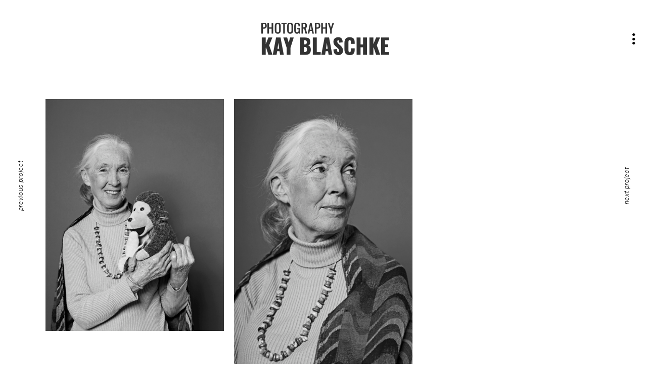

--- FILE ---
content_type: text/html; charset=UTF-8
request_url: https://kayblaschke.de/wp/portfolio-item/jane-goodall/
body_size: 8434
content:
<!DOCTYPE html>
<html lang="en-US">
<head>
    
        <meta charset="UTF-8"/>
        <link rel="profile" href="http://gmpg.org/xfn/11"/>
		
	            <meta name="viewport" content="width=device-width,initial-scale=1,user-scalable=yes">
		<title>Jane Goodall &#8211; Kay Blaschke</title>
<meta name='robots' content='max-image-preview:large' />
<link rel='dns-prefetch' href='//fonts.googleapis.com' />
<link rel="alternate" type="application/rss+xml" title="Kay Blaschke &raquo; Feed" href="https://kayblaschke.de/wp/feed/" />
<link rel="alternate" type="application/rss+xml" title="Kay Blaschke &raquo; Comments Feed" href="https://kayblaschke.de/wp/comments/feed/" />
<link rel="alternate" type="application/rss+xml" title="Kay Blaschke &raquo; Jane Goodall Comments Feed" href="https://kayblaschke.de/wp/portfolio-item/jane-goodall/feed/" />
<script type="text/javascript">
window._wpemojiSettings = {"baseUrl":"https:\/\/s.w.org\/images\/core\/emoji\/14.0.0\/72x72\/","ext":".png","svgUrl":"https:\/\/s.w.org\/images\/core\/emoji\/14.0.0\/svg\/","svgExt":".svg","source":{"concatemoji":"https:\/\/kayblaschke.de\/wp\/wp-includes\/js\/wp-emoji-release.min.js?ver=6.3.7"}};
/*! This file is auto-generated */
!function(i,n){var o,s,e;function c(e){try{var t={supportTests:e,timestamp:(new Date).valueOf()};sessionStorage.setItem(o,JSON.stringify(t))}catch(e){}}function p(e,t,n){e.clearRect(0,0,e.canvas.width,e.canvas.height),e.fillText(t,0,0);var t=new Uint32Array(e.getImageData(0,0,e.canvas.width,e.canvas.height).data),r=(e.clearRect(0,0,e.canvas.width,e.canvas.height),e.fillText(n,0,0),new Uint32Array(e.getImageData(0,0,e.canvas.width,e.canvas.height).data));return t.every(function(e,t){return e===r[t]})}function u(e,t,n){switch(t){case"flag":return n(e,"\ud83c\udff3\ufe0f\u200d\u26a7\ufe0f","\ud83c\udff3\ufe0f\u200b\u26a7\ufe0f")?!1:!n(e,"\ud83c\uddfa\ud83c\uddf3","\ud83c\uddfa\u200b\ud83c\uddf3")&&!n(e,"\ud83c\udff4\udb40\udc67\udb40\udc62\udb40\udc65\udb40\udc6e\udb40\udc67\udb40\udc7f","\ud83c\udff4\u200b\udb40\udc67\u200b\udb40\udc62\u200b\udb40\udc65\u200b\udb40\udc6e\u200b\udb40\udc67\u200b\udb40\udc7f");case"emoji":return!n(e,"\ud83e\udef1\ud83c\udffb\u200d\ud83e\udef2\ud83c\udfff","\ud83e\udef1\ud83c\udffb\u200b\ud83e\udef2\ud83c\udfff")}return!1}function f(e,t,n){var r="undefined"!=typeof WorkerGlobalScope&&self instanceof WorkerGlobalScope?new OffscreenCanvas(300,150):i.createElement("canvas"),a=r.getContext("2d",{willReadFrequently:!0}),o=(a.textBaseline="top",a.font="600 32px Arial",{});return e.forEach(function(e){o[e]=t(a,e,n)}),o}function t(e){var t=i.createElement("script");t.src=e,t.defer=!0,i.head.appendChild(t)}"undefined"!=typeof Promise&&(o="wpEmojiSettingsSupports",s=["flag","emoji"],n.supports={everything:!0,everythingExceptFlag:!0},e=new Promise(function(e){i.addEventListener("DOMContentLoaded",e,{once:!0})}),new Promise(function(t){var n=function(){try{var e=JSON.parse(sessionStorage.getItem(o));if("object"==typeof e&&"number"==typeof e.timestamp&&(new Date).valueOf()<e.timestamp+604800&&"object"==typeof e.supportTests)return e.supportTests}catch(e){}return null}();if(!n){if("undefined"!=typeof Worker&&"undefined"!=typeof OffscreenCanvas&&"undefined"!=typeof URL&&URL.createObjectURL&&"undefined"!=typeof Blob)try{var e="postMessage("+f.toString()+"("+[JSON.stringify(s),u.toString(),p.toString()].join(",")+"));",r=new Blob([e],{type:"text/javascript"}),a=new Worker(URL.createObjectURL(r),{name:"wpTestEmojiSupports"});return void(a.onmessage=function(e){c(n=e.data),a.terminate(),t(n)})}catch(e){}c(n=f(s,u,p))}t(n)}).then(function(e){for(var t in e)n.supports[t]=e[t],n.supports.everything=n.supports.everything&&n.supports[t],"flag"!==t&&(n.supports.everythingExceptFlag=n.supports.everythingExceptFlag&&n.supports[t]);n.supports.everythingExceptFlag=n.supports.everythingExceptFlag&&!n.supports.flag,n.DOMReady=!1,n.readyCallback=function(){n.DOMReady=!0}}).then(function(){return e}).then(function(){var e;n.supports.everything||(n.readyCallback(),(e=n.source||{}).concatemoji?t(e.concatemoji):e.wpemoji&&e.twemoji&&(t(e.twemoji),t(e.wpemoji)))}))}((window,document),window._wpemojiSettings);
</script>
<style type="text/css">
img.wp-smiley,
img.emoji {
	display: inline !important;
	border: none !important;
	box-shadow: none !important;
	height: 1em !important;
	width: 1em !important;
	margin: 0 0.07em !important;
	vertical-align: -0.1em !important;
	background: none !important;
	padding: 0 !important;
}
</style>
	<link rel='stylesheet' id='wp-block-library-css' href='https://kayblaschke.de/wp/wp-includes/css/dist/block-library/style.min.css?ver=6.3.7' type='text/css' media='all' />
<style id='classic-theme-styles-inline-css' type='text/css'>
/*! This file is auto-generated */
.wp-block-button__link{color:#fff;background-color:#32373c;border-radius:9999px;box-shadow:none;text-decoration:none;padding:calc(.667em + 2px) calc(1.333em + 2px);font-size:1.125em}.wp-block-file__button{background:#32373c;color:#fff;text-decoration:none}
</style>
<style id='global-styles-inline-css' type='text/css'>
body{--wp--preset--color--black: #000000;--wp--preset--color--cyan-bluish-gray: #abb8c3;--wp--preset--color--white: #ffffff;--wp--preset--color--pale-pink: #f78da7;--wp--preset--color--vivid-red: #cf2e2e;--wp--preset--color--luminous-vivid-orange: #ff6900;--wp--preset--color--luminous-vivid-amber: #fcb900;--wp--preset--color--light-green-cyan: #7bdcb5;--wp--preset--color--vivid-green-cyan: #00d084;--wp--preset--color--pale-cyan-blue: #8ed1fc;--wp--preset--color--vivid-cyan-blue: #0693e3;--wp--preset--color--vivid-purple: #9b51e0;--wp--preset--gradient--vivid-cyan-blue-to-vivid-purple: linear-gradient(135deg,rgba(6,147,227,1) 0%,rgb(155,81,224) 100%);--wp--preset--gradient--light-green-cyan-to-vivid-green-cyan: linear-gradient(135deg,rgb(122,220,180) 0%,rgb(0,208,130) 100%);--wp--preset--gradient--luminous-vivid-amber-to-luminous-vivid-orange: linear-gradient(135deg,rgba(252,185,0,1) 0%,rgba(255,105,0,1) 100%);--wp--preset--gradient--luminous-vivid-orange-to-vivid-red: linear-gradient(135deg,rgba(255,105,0,1) 0%,rgb(207,46,46) 100%);--wp--preset--gradient--very-light-gray-to-cyan-bluish-gray: linear-gradient(135deg,rgb(238,238,238) 0%,rgb(169,184,195) 100%);--wp--preset--gradient--cool-to-warm-spectrum: linear-gradient(135deg,rgb(74,234,220) 0%,rgb(151,120,209) 20%,rgb(207,42,186) 40%,rgb(238,44,130) 60%,rgb(251,105,98) 80%,rgb(254,248,76) 100%);--wp--preset--gradient--blush-light-purple: linear-gradient(135deg,rgb(255,206,236) 0%,rgb(152,150,240) 100%);--wp--preset--gradient--blush-bordeaux: linear-gradient(135deg,rgb(254,205,165) 0%,rgb(254,45,45) 50%,rgb(107,0,62) 100%);--wp--preset--gradient--luminous-dusk: linear-gradient(135deg,rgb(255,203,112) 0%,rgb(199,81,192) 50%,rgb(65,88,208) 100%);--wp--preset--gradient--pale-ocean: linear-gradient(135deg,rgb(255,245,203) 0%,rgb(182,227,212) 50%,rgb(51,167,181) 100%);--wp--preset--gradient--electric-grass: linear-gradient(135deg,rgb(202,248,128) 0%,rgb(113,206,126) 100%);--wp--preset--gradient--midnight: linear-gradient(135deg,rgb(2,3,129) 0%,rgb(40,116,252) 100%);--wp--preset--font-size--small: 13px;--wp--preset--font-size--medium: 20px;--wp--preset--font-size--large: 36px;--wp--preset--font-size--x-large: 42px;--wp--preset--spacing--20: 0.44rem;--wp--preset--spacing--30: 0.67rem;--wp--preset--spacing--40: 1rem;--wp--preset--spacing--50: 1.5rem;--wp--preset--spacing--60: 2.25rem;--wp--preset--spacing--70: 3.38rem;--wp--preset--spacing--80: 5.06rem;--wp--preset--shadow--natural: 6px 6px 9px rgba(0, 0, 0, 0.2);--wp--preset--shadow--deep: 12px 12px 50px rgba(0, 0, 0, 0.4);--wp--preset--shadow--sharp: 6px 6px 0px rgba(0, 0, 0, 0.2);--wp--preset--shadow--outlined: 6px 6px 0px -3px rgba(255, 255, 255, 1), 6px 6px rgba(0, 0, 0, 1);--wp--preset--shadow--crisp: 6px 6px 0px rgba(0, 0, 0, 1);}:where(.is-layout-flex){gap: 0.5em;}:where(.is-layout-grid){gap: 0.5em;}body .is-layout-flow > .alignleft{float: left;margin-inline-start: 0;margin-inline-end: 2em;}body .is-layout-flow > .alignright{float: right;margin-inline-start: 2em;margin-inline-end: 0;}body .is-layout-flow > .aligncenter{margin-left: auto !important;margin-right: auto !important;}body .is-layout-constrained > .alignleft{float: left;margin-inline-start: 0;margin-inline-end: 2em;}body .is-layout-constrained > .alignright{float: right;margin-inline-start: 2em;margin-inline-end: 0;}body .is-layout-constrained > .aligncenter{margin-left: auto !important;margin-right: auto !important;}body .is-layout-constrained > :where(:not(.alignleft):not(.alignright):not(.alignfull)){max-width: var(--wp--style--global--content-size);margin-left: auto !important;margin-right: auto !important;}body .is-layout-constrained > .alignwide{max-width: var(--wp--style--global--wide-size);}body .is-layout-flex{display: flex;}body .is-layout-flex{flex-wrap: wrap;align-items: center;}body .is-layout-flex > *{margin: 0;}body .is-layout-grid{display: grid;}body .is-layout-grid > *{margin: 0;}:where(.wp-block-columns.is-layout-flex){gap: 2em;}:where(.wp-block-columns.is-layout-grid){gap: 2em;}:where(.wp-block-post-template.is-layout-flex){gap: 1.25em;}:where(.wp-block-post-template.is-layout-grid){gap: 1.25em;}.has-black-color{color: var(--wp--preset--color--black) !important;}.has-cyan-bluish-gray-color{color: var(--wp--preset--color--cyan-bluish-gray) !important;}.has-white-color{color: var(--wp--preset--color--white) !important;}.has-pale-pink-color{color: var(--wp--preset--color--pale-pink) !important;}.has-vivid-red-color{color: var(--wp--preset--color--vivid-red) !important;}.has-luminous-vivid-orange-color{color: var(--wp--preset--color--luminous-vivid-orange) !important;}.has-luminous-vivid-amber-color{color: var(--wp--preset--color--luminous-vivid-amber) !important;}.has-light-green-cyan-color{color: var(--wp--preset--color--light-green-cyan) !important;}.has-vivid-green-cyan-color{color: var(--wp--preset--color--vivid-green-cyan) !important;}.has-pale-cyan-blue-color{color: var(--wp--preset--color--pale-cyan-blue) !important;}.has-vivid-cyan-blue-color{color: var(--wp--preset--color--vivid-cyan-blue) !important;}.has-vivid-purple-color{color: var(--wp--preset--color--vivid-purple) !important;}.has-black-background-color{background-color: var(--wp--preset--color--black) !important;}.has-cyan-bluish-gray-background-color{background-color: var(--wp--preset--color--cyan-bluish-gray) !important;}.has-white-background-color{background-color: var(--wp--preset--color--white) !important;}.has-pale-pink-background-color{background-color: var(--wp--preset--color--pale-pink) !important;}.has-vivid-red-background-color{background-color: var(--wp--preset--color--vivid-red) !important;}.has-luminous-vivid-orange-background-color{background-color: var(--wp--preset--color--luminous-vivid-orange) !important;}.has-luminous-vivid-amber-background-color{background-color: var(--wp--preset--color--luminous-vivid-amber) !important;}.has-light-green-cyan-background-color{background-color: var(--wp--preset--color--light-green-cyan) !important;}.has-vivid-green-cyan-background-color{background-color: var(--wp--preset--color--vivid-green-cyan) !important;}.has-pale-cyan-blue-background-color{background-color: var(--wp--preset--color--pale-cyan-blue) !important;}.has-vivid-cyan-blue-background-color{background-color: var(--wp--preset--color--vivid-cyan-blue) !important;}.has-vivid-purple-background-color{background-color: var(--wp--preset--color--vivid-purple) !important;}.has-black-border-color{border-color: var(--wp--preset--color--black) !important;}.has-cyan-bluish-gray-border-color{border-color: var(--wp--preset--color--cyan-bluish-gray) !important;}.has-white-border-color{border-color: var(--wp--preset--color--white) !important;}.has-pale-pink-border-color{border-color: var(--wp--preset--color--pale-pink) !important;}.has-vivid-red-border-color{border-color: var(--wp--preset--color--vivid-red) !important;}.has-luminous-vivid-orange-border-color{border-color: var(--wp--preset--color--luminous-vivid-orange) !important;}.has-luminous-vivid-amber-border-color{border-color: var(--wp--preset--color--luminous-vivid-amber) !important;}.has-light-green-cyan-border-color{border-color: var(--wp--preset--color--light-green-cyan) !important;}.has-vivid-green-cyan-border-color{border-color: var(--wp--preset--color--vivid-green-cyan) !important;}.has-pale-cyan-blue-border-color{border-color: var(--wp--preset--color--pale-cyan-blue) !important;}.has-vivid-cyan-blue-border-color{border-color: var(--wp--preset--color--vivid-cyan-blue) !important;}.has-vivid-purple-border-color{border-color: var(--wp--preset--color--vivid-purple) !important;}.has-vivid-cyan-blue-to-vivid-purple-gradient-background{background: var(--wp--preset--gradient--vivid-cyan-blue-to-vivid-purple) !important;}.has-light-green-cyan-to-vivid-green-cyan-gradient-background{background: var(--wp--preset--gradient--light-green-cyan-to-vivid-green-cyan) !important;}.has-luminous-vivid-amber-to-luminous-vivid-orange-gradient-background{background: var(--wp--preset--gradient--luminous-vivid-amber-to-luminous-vivid-orange) !important;}.has-luminous-vivid-orange-to-vivid-red-gradient-background{background: var(--wp--preset--gradient--luminous-vivid-orange-to-vivid-red) !important;}.has-very-light-gray-to-cyan-bluish-gray-gradient-background{background: var(--wp--preset--gradient--very-light-gray-to-cyan-bluish-gray) !important;}.has-cool-to-warm-spectrum-gradient-background{background: var(--wp--preset--gradient--cool-to-warm-spectrum) !important;}.has-blush-light-purple-gradient-background{background: var(--wp--preset--gradient--blush-light-purple) !important;}.has-blush-bordeaux-gradient-background{background: var(--wp--preset--gradient--blush-bordeaux) !important;}.has-luminous-dusk-gradient-background{background: var(--wp--preset--gradient--luminous-dusk) !important;}.has-pale-ocean-gradient-background{background: var(--wp--preset--gradient--pale-ocean) !important;}.has-electric-grass-gradient-background{background: var(--wp--preset--gradient--electric-grass) !important;}.has-midnight-gradient-background{background: var(--wp--preset--gradient--midnight) !important;}.has-small-font-size{font-size: var(--wp--preset--font-size--small) !important;}.has-medium-font-size{font-size: var(--wp--preset--font-size--medium) !important;}.has-large-font-size{font-size: var(--wp--preset--font-size--large) !important;}.has-x-large-font-size{font-size: var(--wp--preset--font-size--x-large) !important;}
.wp-block-navigation a:where(:not(.wp-element-button)){color: inherit;}
:where(.wp-block-post-template.is-layout-flex){gap: 1.25em;}:where(.wp-block-post-template.is-layout-grid){gap: 1.25em;}
:where(.wp-block-columns.is-layout-flex){gap: 2em;}:where(.wp-block-columns.is-layout-grid){gap: 2em;}
.wp-block-pullquote{font-size: 1.5em;line-height: 1.6;}
</style>
<link rel='stylesheet' id='brynn-elated-default-style-css' href='https://kayblaschke.de/wp/wp-content/themes/brynn/style.css?ver=6.3.7' type='text/css' media='all' />
<link rel='stylesheet' id='brynn-elated-child-style-css' href='https://kayblaschke.de/wp/wp-content/themes/brynn-child/style.css?ver=6.3.7' type='text/css' media='all' />
<link rel='stylesheet' id='brynn-elated-modules-css' href='https://kayblaschke.de/wp/wp-content/themes/brynn/assets/css/modules.min.css?ver=6.3.7' type='text/css' media='all' />
<style id='brynn-elated-modules-inline-css' type='text/css'>
.postid-4813.eltdf-paspartu-enabled .eltdf-wrapper { background-color: #000000;}
</style>
<link rel='stylesheet' id='eltdf-dripicons-css' href='https://kayblaschke.de/wp/wp-content/themes/brynn/framework/lib/icons-pack/dripicons/dripicons.css?ver=6.3.7' type='text/css' media='all' />
<link rel='stylesheet' id='eltdf-font_elegant-css' href='https://kayblaschke.de/wp/wp-content/themes/brynn/framework/lib/icons-pack/elegant-icons/style.min.css?ver=6.3.7' type='text/css' media='all' />
<link rel='stylesheet' id='eltdf-font_awesome-css' href='https://kayblaschke.de/wp/wp-content/themes/brynn/framework/lib/icons-pack/font-awesome/css/fontawesome-all.min.css?ver=6.3.7' type='text/css' media='all' />
<link rel='stylesheet' id='eltdf-ion_icons-css' href='https://kayblaschke.de/wp/wp-content/themes/brynn/framework/lib/icons-pack/ion-icons/css/ionicons.min.css?ver=6.3.7' type='text/css' media='all' />
<link rel='stylesheet' id='eltdf-linea_icons-css' href='https://kayblaschke.de/wp/wp-content/themes/brynn/framework/lib/icons-pack/linea-icons/style.css?ver=6.3.7' type='text/css' media='all' />
<link rel='stylesheet' id='eltdf-linear_icons-css' href='https://kayblaschke.de/wp/wp-content/themes/brynn/framework/lib/icons-pack/linear-icons/style.css?ver=6.3.7' type='text/css' media='all' />
<link rel='stylesheet' id='eltdf-simple_line_icons-css' href='https://kayblaschke.de/wp/wp-content/themes/brynn/framework/lib/icons-pack/simple-line-icons/simple-line-icons.css?ver=6.3.7' type='text/css' media='all' />
<link rel='stylesheet' id='mediaelement-css' href='https://kayblaschke.de/wp/wp-includes/js/mediaelement/mediaelementplayer-legacy.min.css?ver=4.2.17' type='text/css' media='all' />
<link rel='stylesheet' id='wp-mediaelement-css' href='https://kayblaschke.de/wp/wp-includes/js/mediaelement/wp-mediaelement.min.css?ver=6.3.7' type='text/css' media='all' />
<link rel='stylesheet' id='brynn-elated-style-dynamic-css' href='https://kayblaschke.de/wp/wp-content/themes/brynn/assets/css/style_dynamic.css?ver=1609259021' type='text/css' media='all' />
<link rel='stylesheet' id='brynn-elated-modules-responsive-css' href='https://kayblaschke.de/wp/wp-content/themes/brynn/assets/css/modules-responsive.min.css?ver=6.3.7' type='text/css' media='all' />
<link rel='stylesheet' id='brynn-elated-style-dynamic-responsive-css' href='https://kayblaschke.de/wp/wp-content/themes/brynn/assets/css/style_dynamic_responsive.css?ver=1609259021' type='text/css' media='all' />
<link rel='stylesheet' id='brynn-elated-google-fonts-css' href='https://fonts.googleapis.com/css?family=Playfair+Display%3A300%2C300i%2C400%2C700%2C900%2C900i%7CRoboto%3A300%2C300i%2C400%2C700%2C900%2C900i%7CCabin%3A300%2C300i%2C400%2C700%2C900%2C+900i&#038;subset=latin-ext&#038;ver=1.0.0' type='text/css' media='all' />
<script type='text/javascript' src='https://kayblaschke.de/wp/wp-includes/js/jquery/jquery.min.js?ver=3.7.0' id='jquery-core-js'></script>
<script type='text/javascript' src='https://kayblaschke.de/wp/wp-includes/js/jquery/jquery-migrate.min.js?ver=3.4.1' id='jquery-migrate-js'></script>
<link rel="https://api.w.org/" href="https://kayblaschke.de/wp/wp-json/" /><link rel="EditURI" type="application/rsd+xml" title="RSD" href="https://kayblaschke.de/wp/xmlrpc.php?rsd" />
<meta name="generator" content="WordPress 6.3.7" />
<link rel="canonical" href="https://kayblaschke.de/wp/portfolio-item/jane-goodall/" />
<link rel='shortlink' href='https://kayblaschke.de/wp/?p=4813' />
<link rel="alternate" type="application/json+oembed" href="https://kayblaschke.de/wp/wp-json/oembed/1.0/embed?url=https%3A%2F%2Fkayblaschke.de%2Fwp%2Fportfolio-item%2Fjane-goodall%2F" />
<link rel="alternate" type="text/xml+oembed" href="https://kayblaschke.de/wp/wp-json/oembed/1.0/embed?url=https%3A%2F%2Fkayblaschke.de%2Fwp%2Fportfolio-item%2Fjane-goodall%2F&#038;format=xml" />
<meta name="generator" content="Powered by WPBakery Page Builder - drag and drop page builder for WordPress."/>
		<style type="text/css" id="wp-custom-css">
			

.eltdf-social-sidebar-holder {
display:none;
}

.eltdf-ps-info-item {
	display:none;
}

.eltdf-ps-title { 
padding-top:5%;}


.eltdf-position-left {
	display:none !important;
}

.eltdf-side-menu-vertical-lines { display: none;
}

.eltdf-pli-category {
	display:none !important;
}

.eltdf-pli-text
{
 padding: 10%;
}

		</style>
		<noscript><style> .wpb_animate_when_almost_visible { opacity: 1; }</style></noscript></head>
<body class="portfolio-item-template-default single single-portfolio-item postid-4813 brynn-core-1.1.3 brynn child-child-ver-1.0.1 brynn-ver-1.3 eltdf-smooth-scroll eltdf-smooth-page-transitions eltdf-smooth-page-transitions-fadeout eltdf-grid-1300 eltdf-empty-google-api eltdf-wide-dropdown-menu-content-in-grid eltdf-follow-portfolio-info eltdf-no-behavior eltdf-dropdown-animate-height eltdf-header-divided eltdf-menu-area-shadow-disable eltdf-menu-area-in-grid-shadow-disable eltdf-menu-area-border-disable eltdf-menu-area-in-grid-border-disable eltdf-logo-area-border-disable eltdf-logo-area-in-grid-border-disable eltdf-side-menu-slide-from-right eltdf-default-mobile-header eltdf-sticky-up-mobile-header eltdf-header-top-enabled wpb-js-composer js-comp-ver-6.4.1 vc_responsive" itemscope itemtype="http://schema.org/WebPage">
<section class="eltdf-side-menu">

    <div class="eltdf-side-menu-vertical-lines">
                    <span class="eltdf-side-menu-vertical-line"></span>
                    <span class="eltdf-side-menu-vertical-line"></span>
                    <span class="eltdf-side-menu-vertical-line"></span>
                    <span class="eltdf-side-menu-vertical-line"></span>
            </div>

    <a class="eltdf-close-side-menu eltdf-close-side-menu-icon-pack" href="#">
        <span class="eltdf-close-label">Close</span>
        <i class="eltdf-icon-ion-icon ion-ios-close-empty "></i>    </a>
    
			<div class="widget eltdf-vertical-menu-widget " style="font-size:90px">
				
				<nav class="eltdf-fullscreen-menu"><ul id="menu-vertical-menu" class=""><li id="vertical-nav-menu-widget-item-4842" class="menu-item menu-item-type-post_type menu-item-object-page menu-item-home "><a href="https://kayblaschke.de/wp/" class=""><span class="eltdf-description"></span><span>Portfolio</span></a></li>
<li id="vertical-nav-menu-widget-item-5435" class="menu-item menu-item-type-custom menu-item-object-custom "><a href="mailto:info@kayblaschke.de" class=""><span class="eltdf-description"></span><span>Mail</span></a></li>
<li id="vertical-nav-menu-widget-item-5493" class="menu-item menu-item-type-custom menu-item-object-custom "><a href="https://www.instagram.com/kayblaschke/" class=""><span class="eltdf-description"></span><span>Instagram</span></a></li>
<li id="vertical-nav-menu-widget-item-5434" class="menu-item menu-item-type-post_type menu-item-object-page menu-item-privacy-policy "><a href="https://kayblaschke.de/wp/privacy-policy/" class=""><span class="eltdf-description"></span><span>Impressum</span></a></li>
</ul></nav>
			</div>
			<div class="widget eltdf-social-icons-group-widget text-align-left">																								</div></section>
<div class="eltdf-wrapper">
    <div class="eltdf-wrapper-inner">
        
    
    <div class="eltdf-top-bar">
        
        
            <div class="eltdf-vertical-align-containers">
                <div class="eltdf-position-left"><!--
				 -->
                    <div class="eltdf-position-left-inner">
                                            </div>
                </div>
                <div class="eltdf-position-right"><!--
				 -->
                    <div class="eltdf-position-right-inner">
                                            </div>
                </div>
            </div>

            
            </div>

    
    <header class="eltdf-page-header">
        
        
            <div class="eltdf-menu-area">
                
                
                    <div class="eltdf-vertical-align-containers">
                        <div class="eltdf-position-left"><!--
             -->
                            <div class="eltdf-divided-left-widget-area">
                                <div class="eltdf-divided-left-widget-area-inner">
                                    <div class="eltdf-position-left-inner-wrap">
                                        
			<a class="eltdf-side-menu-button-opener eltdf-icon-has-hover eltdf-side-menu-button-opener-icon-pack" 					href="javascript:void(0)" style="margin: 0 3px 0 11px">
								<span class="eltdf-side-menu-icon">
				<i class="eltdf-icon-ion-icon ion-android-more-vertical "></i>            </span>
			</a>
		                                    </div>
                                </div>
                            </div>
                            <div class="eltdf-position-left-inner">
                                
    <nav class="eltdf-main-menu eltdf-drop-down eltdf-divided-left-part eltdf-default-nav">
            </nav>

                            </div>
                        </div>
                        <div class="eltdf-position-center"><!--
             -->
                            <div class="eltdf-position-center-inner">
                                

    <div class="eltdf-logo-wrapper">
        <a itemprop="url" href="https://kayblaschke.de/wp/" style="height: 94px;">
            <img itemprop="image" class="eltdf-normal-logo" src="http://kayblaschke.de/wp/wp-content/uploads/2020/12/Bildschirmfoto-2020-12-17-um-11.33.39.png" width="572" height="188"  alt="logo"/>
                            <img itemprop="image" class="eltdf-dark-logo" src="http://kayblaschke.de/wp/wp-content/themes/brynn/assets/img/logo.png"  alt="dark logo"/>                            <img itemprop="image" class="eltdf-light-logo" src="http://kayblaschke.de/wp/wp-content/themes/brynn/assets/img/logo_white.png"  alt="light logo"/>        </a>
    </div>

                            </div>
                        </div>
                        <div class="eltdf-position-right"><!--
             -->
                            <div class="eltdf-position-right-inner">
                                
    <nav class="eltdf-main-menu eltdf-drop-down eltdf-divided-right-part eltdf-default-nav">
            </nav>

                            </div>
                            <div class="eltdf-divided-right-widget-area">
                                <div class="eltdf-divided-right-widget-area-inner">
                                    <div class="eltdf-position-right-inner-wrap">
                                        
			<a class="eltdf-side-menu-button-opener eltdf-icon-has-hover eltdf-side-menu-button-opener-icon-pack" 					href="javascript:void(0)" style="margin: 0px 24px 0px 0px">
								<span class="eltdf-side-menu-icon">
				<i class="eltdf-icon-ion-icon ion-android-more-vertical "></i>            </span>
			</a>
		                                    </div>
                                </div>
                            </div>
                        </div>
                    </div>

                                </div>

            
        
            </header>


    <header class="eltdf-mobile-header">
        
        <div class="eltdf-mobile-header-inner">
            <div class="eltdf-mobile-header-holder">
                <div class="eltdf-grid">
                    <div class="eltdf-vertical-align-containers">
                        <div class="eltdf-vertical-align-containers">
                                                            <div class="eltdf-mobile-menu-opener ">
                                    <a href="javascript:void(0)">
									<span class="eltdf-mobile-menu-icon">
										<i class="eltdf-icon-ion-icon ion-android-more-vertical "></i>									</span>
                                                                            </a>
                                </div>
                                                        <div class="eltdf-position-center"><!--
						 -->
                                <div class="eltdf-position-center-inner">
                                    
    <div class="eltdf-mobile-logo-wrapper">
        <a itemprop="url" href="https://kayblaschke.de/wp/" style="height: 94px">
            <img itemprop="image" src="http://kayblaschke.de/wp/wp-content/uploads/2020/12/Bildschirmfoto-2020-12-17-um-11.33.39.png" width="572" height="188"  alt="Mobile Logo"/>
        </a>
    </div>

                                </div>
                            </div>
                            <div class="eltdf-position-right"><!--
						 -->
                                <div class="eltdf-position-right-inner">
                                                                    </div>
                            </div>
                        </div>
                    </div>
                </div>
            </div>
            
    <nav class="eltdf-mobile-nav" role="navigation" >
        <div class="eltdf-grid">
			<ul id="menu-vertical-menu-1" class=""><li id="mobile-menu-item-4842" class="menu-item menu-item-type-post_type menu-item-object-page menu-item-home "><a href="https://kayblaschke.de/wp/" class=""><span>Portfolio</span></a></li>
<li id="mobile-menu-item-5435" class="menu-item menu-item-type-custom menu-item-object-custom "><a href="mailto:info@kayblaschke.de" class=""><span>Mail</span></a></li>
<li id="mobile-menu-item-5493" class="menu-item menu-item-type-custom menu-item-object-custom "><a href="https://www.instagram.com/kayblaschke/" class=""><span>Instagram</span></a></li>
<li id="mobile-menu-item-5434" class="menu-item menu-item-type-post_type menu-item-object-page menu-item-privacy-policy "><a href="https://kayblaschke.de/wp/privacy-policy/" class=""><span>Impressum</span></a></li>
</ul>        </div>
    </nav>

        </div>

            </header>

            <a id='eltdf-back-to-top' href='#'>
                <span>
                    back to top                </span>
            </a>
		
        <div class="eltdf-content" >
            <div class="eltdf-content-inner"><div class="eltdf-container">
    <div class="eltdf-container-inner clearfix">
                    <div class="eltdf-portfolio-single-holder eltdf-ps-masonry-layout">
                <div class="eltdf-ps-image-holder eltdf-grid-list eltdf-grid-masonry-list eltdf-fixed-masonry-items eltdf-disable-bottom-space  eltdf-three-columns eltdf-small-space">
    <div class="eltdf-ps-image-inner eltdf-outer-space eltdf-masonry-list-wrapper">
        <div class="eltdf-masonry-grid-sizer"></div>
        <div class="eltdf-masonry-grid-gutter"></div>
					                <div class="eltdf-ps-image eltdf-item-space ">
					
    <img itemprop="image" src="https://kayblaschke.de/wp/wp-content/uploads/2020/12/2-44.jpg" alt="2"/>

                </div>
			                <div class="eltdf-ps-image eltdf-item-space ">
					
    <img itemprop="image" src="https://kayblaschke.de/wp/wp-content/uploads/2020/12/8-31.jpg" alt="8"/>

                </div>
					    </div>
</div>
<div class="eltdf-grid-row">
    <div class="eltdf-grid-col-9">
		<h2 class="eltdf-ps-title">Jane Goodall</h2><div class="eltdf-ps-info-item eltdf-ps-content-item">
    </div>    </div>
    <div class="eltdf-grid-col-3">
        <div class="eltdf-ps-info-holder">
			        </div>
    </div>
</div>        <div class="eltdf-ps-navigation">
                    <a class="eltdf-ps-prev" href="https://kayblaschke.de/wp/portfolio-item/johann-lafer/" rel="prev"><span class="eltdf-ps-nav-label">previous project</span></a>        
                    <a class="eltdf-ps-next" href="https://kayblaschke.de/wp/portfolio-item/sky-dumont/" rel="next"><span class="eltdf-ps-nav-label">next project</span></a>            </div>
            </div>
            </div>
</div></div> <!-- close div.content_inner -->
</div>  <!-- close div.content -->
</div> <!-- close div.eltdf-wrapper-inner  -->
</div> <!-- close div.eltdf-wrapper -->
<script type='text/javascript' src='https://kayblaschke.de/wp/wp-includes/js/jquery/ui/core.min.js?ver=1.13.2' id='jquery-ui-core-js'></script>
<script type='text/javascript' src='https://kayblaschke.de/wp/wp-includes/js/jquery/ui/tabs.min.js?ver=1.13.2' id='jquery-ui-tabs-js'></script>
<script type='text/javascript' src='https://kayblaschke.de/wp/wp-includes/js/jquery/ui/accordion.min.js?ver=1.13.2' id='jquery-ui-accordion-js'></script>
<script id="mediaelement-core-js-before" type="text/javascript">
var mejsL10n = {"language":"en","strings":{"mejs.download-file":"Download File","mejs.install-flash":"You are using a browser that does not have Flash player enabled or installed. Please turn on your Flash player plugin or download the latest version from https:\/\/get.adobe.com\/flashplayer\/","mejs.fullscreen":"Fullscreen","mejs.play":"Play","mejs.pause":"Pause","mejs.time-slider":"Time Slider","mejs.time-help-text":"Use Left\/Right Arrow keys to advance one second, Up\/Down arrows to advance ten seconds.","mejs.live-broadcast":"Live Broadcast","mejs.volume-help-text":"Use Up\/Down Arrow keys to increase or decrease volume.","mejs.unmute":"Unmute","mejs.mute":"Mute","mejs.volume-slider":"Volume Slider","mejs.video-player":"Video Player","mejs.audio-player":"Audio Player","mejs.captions-subtitles":"Captions\/Subtitles","mejs.captions-chapters":"Chapters","mejs.none":"None","mejs.afrikaans":"Afrikaans","mejs.albanian":"Albanian","mejs.arabic":"Arabic","mejs.belarusian":"Belarusian","mejs.bulgarian":"Bulgarian","mejs.catalan":"Catalan","mejs.chinese":"Chinese","mejs.chinese-simplified":"Chinese (Simplified)","mejs.chinese-traditional":"Chinese (Traditional)","mejs.croatian":"Croatian","mejs.czech":"Czech","mejs.danish":"Danish","mejs.dutch":"Dutch","mejs.english":"English","mejs.estonian":"Estonian","mejs.filipino":"Filipino","mejs.finnish":"Finnish","mejs.french":"French","mejs.galician":"Galician","mejs.german":"German","mejs.greek":"Greek","mejs.haitian-creole":"Haitian Creole","mejs.hebrew":"Hebrew","mejs.hindi":"Hindi","mejs.hungarian":"Hungarian","mejs.icelandic":"Icelandic","mejs.indonesian":"Indonesian","mejs.irish":"Irish","mejs.italian":"Italian","mejs.japanese":"Japanese","mejs.korean":"Korean","mejs.latvian":"Latvian","mejs.lithuanian":"Lithuanian","mejs.macedonian":"Macedonian","mejs.malay":"Malay","mejs.maltese":"Maltese","mejs.norwegian":"Norwegian","mejs.persian":"Persian","mejs.polish":"Polish","mejs.portuguese":"Portuguese","mejs.romanian":"Romanian","mejs.russian":"Russian","mejs.serbian":"Serbian","mejs.slovak":"Slovak","mejs.slovenian":"Slovenian","mejs.spanish":"Spanish","mejs.swahili":"Swahili","mejs.swedish":"Swedish","mejs.tagalog":"Tagalog","mejs.thai":"Thai","mejs.turkish":"Turkish","mejs.ukrainian":"Ukrainian","mejs.vietnamese":"Vietnamese","mejs.welsh":"Welsh","mejs.yiddish":"Yiddish"}};
</script>
<script type='text/javascript' src='https://kayblaschke.de/wp/wp-includes/js/mediaelement/mediaelement-and-player.min.js?ver=4.2.17' id='mediaelement-core-js'></script>
<script type='text/javascript' src='https://kayblaschke.de/wp/wp-includes/js/mediaelement/mediaelement-migrate.min.js?ver=6.3.7' id='mediaelement-migrate-js'></script>
<script type='text/javascript' id='mediaelement-js-extra'>
/* <![CDATA[ */
var _wpmejsSettings = {"pluginPath":"\/wp\/wp-includes\/js\/mediaelement\/","classPrefix":"mejs-","stretching":"responsive","audioShortcodeLibrary":"mediaelement","videoShortcodeLibrary":"mediaelement"};
/* ]]> */
</script>
<script type='text/javascript' src='https://kayblaschke.de/wp/wp-includes/js/mediaelement/wp-mediaelement.min.js?ver=6.3.7' id='wp-mediaelement-js'></script>
<script type='text/javascript' src='https://kayblaschke.de/wp/wp-content/themes/brynn/assets/js/modules/plugins/jquery.appear.js?ver=6.3.7' id='appear-js'></script>
<script type='text/javascript' src='https://kayblaschke.de/wp/wp-content/themes/brynn/assets/js/modules/plugins/modernizr.min.js?ver=6.3.7' id='modernizr-js'></script>
<script type='text/javascript' src='https://kayblaschke.de/wp/wp-includes/js/hoverIntent.min.js?ver=1.10.2' id='hoverIntent-js'></script>
<script type='text/javascript' src='https://kayblaschke.de/wp/wp-content/themes/brynn/assets/js/modules/plugins/jquery.plugin.js?ver=6.3.7' id='jquery-plugin-js'></script>
<script type='text/javascript' src='https://kayblaschke.de/wp/wp-content/themes/brynn/assets/js/modules/plugins/owl.carousel.min.js?ver=6.3.7' id='owl-carousel-js'></script>
<script type='text/javascript' src='https://kayblaschke.de/wp/wp-content/themes/brynn/assets/js/modules/plugins/jquery.waypoints.min.js?ver=6.3.7' id='waypoints-js'></script>
<script type='text/javascript' src='https://kayblaschke.de/wp/wp-content/themes/brynn/assets/js/modules/plugins/fluidvids.min.js?ver=6.3.7' id='fluidvids-js'></script>
<script type='text/javascript' src='https://kayblaschke.de/wp/wp-content/themes/brynn/assets/js/modules/plugins/perfect-scrollbar.jquery.min.js?ver=6.3.7' id='perfect-scrollbar-js'></script>
<script type='text/javascript' src='https://kayblaschke.de/wp/wp-content/themes/brynn/assets/js/modules/plugins/ScrollToPlugin.min.js?ver=6.3.7' id='ScrollToPlugin-js'></script>
<script type='text/javascript' src='https://kayblaschke.de/wp/wp-content/themes/brynn/assets/js/modules/plugins/parallax.min.js?ver=6.3.7' id='parallax-js'></script>
<script type='text/javascript' src='https://kayblaschke.de/wp/wp-content/themes/brynn/assets/js/modules/plugins/jquery.waitforimages.js?ver=6.3.7' id='waitforimages-js'></script>
<script type='text/javascript' src='https://kayblaschke.de/wp/wp-content/themes/brynn/assets/js/modules/plugins/jquery.prettyPhoto.js?ver=6.3.7' id='prettyphoto-js'></script>
<script type='text/javascript' src='https://kayblaschke.de/wp/wp-content/themes/brynn/assets/js/modules/plugins/jquery.easing.1.3.js?ver=6.3.7' id='jquery-easing-1.3-js'></script>
<script type='text/javascript' src='https://kayblaschke.de/wp/wp-content/plugins/js_composer/assets/lib/bower/isotope/dist/isotope.pkgd.min.js?ver=6.4.1' id='isotope-js'></script>
<script type='text/javascript' src='https://kayblaschke.de/wp/wp-content/themes/brynn/assets/js/modules/plugins/packery-mode.pkgd.min.js?ver=6.3.7' id='packery-js'></script>
<script type='text/javascript' src='https://kayblaschke.de/wp/wp-content/themes/brynn/assets/js/modules/plugins/jquery.hoverDir.min.js?ver=6.3.7' id='hoverDir-js'></script>
<script type='text/javascript' src='https://kayblaschke.de/wp/wp-content/themes/brynn/assets/js/modules/plugins/slick.min.js?ver=6.3.7' id='slick-js'></script>
<script type='text/javascript' src='https://kayblaschke.de/wp/wp-content/themes/brynn/assets/js/modules/plugins/swiper.min.js?ver=6.3.7' id='swiper-js'></script>
<script type='text/javascript' src='https://kayblaschke.de/wp/wp-content/themes/brynn/assets/js/modules/plugins/jquery.parallax-scroll.js?ver=6.3.7' id='parallax-scroll-js'></script>
<script type='text/javascript' src='https://kayblaschke.de/wp/wp-content/themes/brynn/assets/js/modules/plugins/jquery.mousewheel.min.js?ver=6.3.7' id='mousewheel-js'></script>
<script type='text/javascript' src='https://kayblaschke.de/wp/wp-content/plugins/brynn-core/shortcodes/countdown/assets/js/plugins/jquery.countdown.min.js?ver=6.3.7' id='countdown-js'></script>
<script type='text/javascript' src='https://kayblaschke.de/wp/wp-content/plugins/brynn-core/shortcodes/counter/assets/js/plugins/counter.js?ver=6.3.7' id='counter-js'></script>
<script type='text/javascript' src='https://kayblaschke.de/wp/wp-content/plugins/brynn-core/shortcodes/counter/assets/js/plugins/absoluteCounter.min.js?ver=6.3.7' id='absoluteCounter-js'></script>
<script type='text/javascript' src='https://kayblaschke.de/wp/wp-content/plugins/brynn-core/shortcodes/custom-font/assets/js/plugins/typed.js?ver=6.3.7' id='typed-js'></script>
<script type='text/javascript' src='https://kayblaschke.de/wp/wp-content/plugins/brynn-core/shortcodes/pie-chart/assets/js/plugins/easypiechart.js?ver=6.3.7' id='easypiechart-js'></script>
<script type='text/javascript' src='https://kayblaschke.de/wp/wp-content/plugins/brynn-core/shortcodes/vertical-split-slider/assets/js/plugins/jquery.multiscroll.min.js?ver=6.3.7' id='multiscroll-js'></script>
<script type='text/javascript' id='brynn-elated-modules-js-extra'>
/* <![CDATA[ */
var eltdfGlobalVars = {"vars":{"eltdfAddForAdminBar":0,"eltdfElementAppearAmount":-100,"eltdfAjaxUrl":"https:\/\/kayblaschke.de\/wp\/wp-admin\/admin-ajax.php","sliderNavPrevArrow":"ion-ios-arrow-left","sliderNavNextArrow":"ion-ios-arrow-right","sliderNavPrevLabel":"prev","sliderNavNextLabel":"next","eltdfStickyHeaderHeight":0,"eltdfStickyHeaderTransparencyHeight":70,"eltdfTopBarHeight":"20","eltdfLogoAreaHeight":0,"eltdfMenuAreaHeight":120,"eltdfMobileHeaderHeight":70}};
var eltdfPerPageVars = {"vars":{"eltdfMobileHeaderHeight":70,"eltdfStickyScrollAmount":0,"eltdfHeaderTransparencyHeight":100,"eltdfHeaderVerticalWidth":0}};
/* ]]> */
</script>
<script type='text/javascript' src='https://kayblaschke.de/wp/wp-content/themes/brynn/assets/js/modules.min.js?ver=6.3.7' id='brynn-elated-modules-js'></script>
<script type='text/javascript' src='https://kayblaschke.de/wp/wp-includes/js/comment-reply.min.js?ver=6.3.7' id='comment-reply-js'></script>
</body>
</html>

--- FILE ---
content_type: text/css
request_url: https://kayblaschke.de/wp/wp-content/themes/brynn-child/style.css?ver=6.3.7
body_size: 127
content:
/*
Theme Name: Brynn Child
Theme URI: https://brynn.qodeinteractive.com
Description: A child theme of Brynn Theme
Author: Elated Themes
Author URI: https://themeforest.net/user/elated-themes
Version: 1.0.1
Text Domain: brynn
Template: brynn
*/


.eltdf-social-sidebar-holder {
display:none;
}

.eltdf-ps-info-item .eltdf-ps-tags {
	display:none;
}



--- FILE ---
content_type: text/javascript
request_url: https://kayblaschke.de/wp/wp-content/themes/brynn/assets/js/modules.min.js?ver=6.3.7
body_size: 22219
content:
!function(e){"use strict";function t(){eltdf.scroll=e(window).scrollTop(),eltdf.body.hasClass("eltdf-dark-header")&&(eltdf.defaultHeaderStyle="eltdf-dark-header"),eltdf.body.hasClass("eltdf-light-header")&&(eltdf.defaultHeaderStyle="eltdf-light-header"),function(){(0<window.navigator.userAgent.indexOf("MSIE")||navigator.userAgent.match(/Trident.*rv\:11\./))&&eltdf.body.addClass("eltdf-ms-browser eltdf-explorer");/Edge\/\d./i.test(navigator.userAgent)&&eltdf.body.addClass("eltdf-ms-browser eltdf-edge")}()}function l(){}function a(){eltdf.windowWidth=e(window).width(),eltdf.windowHeight=e(window).height()}function d(){eltdf.scroll=e(window).scrollTop()}switch(window.eltdf={},eltdf.modules={},eltdf.scroll=0,eltdf.window=e(window),eltdf.document=e(document),eltdf.windowWidth=e(window).width(),eltdf.windowHeight=e(window).height(),eltdf.body=e("body"),eltdf.html=e("html, body"),eltdf.htmlEl=e("html"),eltdf.menuDropdownHeightSet=!1,eltdf.defaultHeaderStyle="",eltdf.minVideoWidth=1500,eltdf.videoWidthOriginal=1280,eltdf.videoHeightOriginal=720,eltdf.videoRatio=1.61,eltdf.eltdfOnDocumentReady=t,eltdf.eltdfOnWindowLoad=l,eltdf.eltdfOnWindowResize=a,eltdf.eltdfOnWindowScroll=d,e(document).ready(t),e(window).on("load",l),e(window).resize(a),e(window).scroll(d),!0){case eltdf.body.hasClass("eltdf-grid-1300"):eltdf.boxedLayoutWidth=1350;break;case eltdf.body.hasClass("eltdf-grid-1200"):eltdf.boxedLayoutWidth=1250;break;case eltdf.body.hasClass("eltdf-grid-1000"):eltdf.boxedLayoutWidth=1050;break;case eltdf.body.hasClass("eltdf-grid-800"):eltdf.boxedLayoutWidth=850;break;default:eltdf.boxedLayoutWidth=1150}eltdf.gridWidth=function(){var e=1100;switch(!0){case eltdf.body.hasClass("eltdf-grid-1300")&&1400<eltdf.windowWidth:e=1300;break;case eltdf.body.hasClass("eltdf-grid-1200")&&1300<eltdf.windowWidth:case eltdf.body.hasClass("eltdf-grid-1000")&&1200<eltdf.windowWidth:e=1200;break;case eltdf.body.hasClass("eltdf-grid-800")&&1024<eltdf.windowWidth:e=800}return e},eltdf.transitionEnd=function(){var e,t=document.createElement("transitionDetector"),l={WebkitTransition:"webkitTransitionEnd",MozTransition:"transitionend",transition:"transitionend"};for(e in l)if(void 0!==t.style[e])return l[e]}(),eltdf.animationEnd=function(){var e,t=document.createElement("animationDetector"),l={animation:"animationend",OAnimation:"oAnimationEnd",MozAnimation:"animationend",WebkitAnimation:"webkitAnimationEnd"};for(e in l)if(void 0!==t.style[e])return l[e]}()}(jQuery),function(D){"use strict";var e={};function t(){var e;u().init(),-1<navigator.appVersion.toLowerCase().indexOf("mac")&&eltdf.body.hasClass("eltdf-smooth-scroll")&&eltdf.body.removeClass("eltdf-smooth-scroll"),i().init(),D("#eltdf-back-to-top").on("click",function(e){e.preventDefault(),eltdf.html.animate({scrollTop:0},eltdf.window.scrollTop()/5,"easeOutQuart")}),eltdf.window.scroll(function(){var e=D(this).scrollTop(),t=D(this).height(),t=0<e?e+t/2:1;s(t<1e3?"off":"on")}),r(),H(),T(),m(),(e=D(".eltdf-preload-background")).length&&e.each(function(){var e,t,l=D(this);""!==l.css("background-image")&&"none"!==l.css("background-image")?(t=(t=(t=l.attr("style")).match(/url\(["']?([^'")]+)['"]?\)/))?t[1]:"")&&((e=new Image).src=t,D(e).on("load",function(){l.removeClass("eltdf-preload-background")})):D(window).on("load",function(){l.removeClass("eltdf-preload-background")})}),f(),(e=D(".eltdf-search-post-type")).length&&e.each(function(){var e=D(this),t=e.find(".eltdf-post-type-search-field"),a=e.siblings(".eltdf-post-type-search-results"),d=e.find(".eltdf-search-loading"),n=e.find(".eltdf-search-icon");d.addClass("eltdf-hidden");var l,o=e.data("post-type");t.on("keyup paste",function(){var t=D(this);t.attr("autocomplete","off"),d.removeClass("eltdf-hidden"),n.addClass("eltdf-hidden"),clearTimeout(l),l=setTimeout(function(){var e=t.val();e.length<3?(a.html(""),a.fadeOut(),d.addClass("eltdf-hidden"),n.removeClass("eltdf-hidden")):(e={action:"brynn_elated_search_post_types",term:e,postType:o},D.ajax({type:"POST",data:e,url:eltdfGlobalVars.vars.eltdfAjaxUrl,success:function(e){e=JSON.parse(e);"success"===e.status&&(d.addClass("eltdf-hidden"),n.removeClass("eltdf-hidden"),a.html(e.data.html),a.fadeIn())},error:function(e,t,l){console.log("Status: "+t),console.log("Error: "+l),d.addClass("eltdf-hidden"),n.removeClass("eltdf-hidden"),a.fadeOut()}}))},500)}),t.on("focusout",function(){d.addClass("eltdf-hidden"),n.removeClass("eltdf-hidden"),a.fadeOut()})}),(e=D(".eltdf-dashboard-form")).length&&e.each(function(){var e=D(this),l=e.find("button.eltdf-dashboard-form-button"),a=l.data("updating-text"),d=l.data("updated-text"),n=e.data("action");e.on("submit",function(e){e.preventDefault();var t=l.html(),e=D(this).find(".eltdf-dashboard-gallery-upload-hidden"),i=[];l.html(a);var s=new FormData;e.each(function(){var e,t=D(this),l=t.attr("name"),a=t.attr("id"),d=t[0].files,n=-1<l.indexOf("[")?(n=l.substring(0,l.indexOf("["))+"_eltdf_regarray_",e=a.indexOf("["),t=a.indexOf("]"),t=a.substring(e+1,t),i.push(n),n+t+"_"):l+"_eltdf_reg_";0===d.length&&s.append(n,new File([""],"eltdf-dummy-file.txt",{type:"text/plain"}));for(var o=0;o<d.length;o++)1===d[o].name.match(/\./g).length&&-1!==D.inArray(d[o].type,["image/png","image/jpg","image/jpeg","application/pdf"])&&s.append(n+o,d[o])}),s.append("action",n);e=D(this).serialize();return s.append("data",e),D.ajax({type:"POST",data:s,contentType:!1,processData:!1,url:eltdfGlobalVars.vars.eltdfAjaxUrl,success:function(e){e=JSON.parse(e);eltdf.modules.socialLogin.eltdfRenderAjaxResponseMessage(e),"success"===e.status?(l.html(d),window.location=e.redirect):l.html(t)}}),!1})}),c(),D("[data-parallax]").length&&!eltdf.htmlEl.hasClass("touch")&&ParallaxScroll.init(),function(){{var t,e;eltdf.body.hasClass("eltdf-smooth-page-transitions")&&(eltdf.body.hasClass("eltdf-smooth-page-transitions-preloader")&&(t=D("body > .eltdf-smooth-transition-loader.eltdf-mimic-ajax"),e=D(".eltdf-split-title-loader"),e.length?(e.addClass("eltdf-100"),e.one(eltdf.animationEnd,function(){e.fadeOut(600,"easeOutQuint"),t.delay(600).fadeOut(400,"easeOutQuint")})):D(window).on("load",function(){t.fadeOut(500,"easeOutQuart")}),D(window).on("pageshow",function(e){e.originalEvent.persisted&&t.fadeOut(500,"easeOutQuart")})),window.addEventListener("pageshow",function(e){(e.persisted||void 0!==window.performance&&2===window.performance.navigation.type)&&D(".eltdf-wrapper-inner").show()}),eltdf.body.hasClass("eltdf-smooth-page-transitions-fadeout")&&D("a").on("click",function(e){var t=D(this);(t.parents(".eltdf-shopping-cart-dropdown").length||t.parent(".product-remove").length)&&t.hasClass("remove")||1===e.which&&0<=t.attr("href").indexOf(window.location.host)&&void 0===t.data("rel")&&void 0===t.attr("rel")&&!t.hasClass("lightbox-active")&&(void 0===t.attr("target")||"_self"===t.attr("target"))&&t.attr("href").split("#")[0]!==window.location.href.split("#")[0]&&(e.preventDefault(),D(".eltdf-wrapper-inner").fadeOut(500,"easeOutQuart",function(){window.location=t.attr("href")}))}))}}()}function l(){z(),p().init()}function a(){c(),H()}function d(e){o(e)}function n(e){for(var t=[37,38,39,40],l=t.length;l--;)if(e.keyCode===t[l])return void o(e)}function o(e){(e=e||window.event).preventDefault&&e.preventDefault(),e.returnValue=!1}(eltdf.modules.common=e).eltdfFluidVideo=T,e.eltdfEnableScroll=function(){window.removeEventListener&&window.removeEventListener("wheel",d,{passive:!1});window.onmousewheel=document.onmousewheel=document.onkeydown=null},e.eltdfDisableScroll=function(){window.addEventListener&&window.addEventListener("wheel",d,{passive:!1});document.onkeydown=n},e.eltdfOwlSlider=m,e.eltdfInitParallax=z,e.eltdfInitSelfHostedVideoPlayer=r,e.eltdfSelfHostedVideoSize=H,e.eltdfPrettyPhoto=f,e.eltdfStickySidebarWidget=p,e.getLoadMoreData=function(e){var t,l=e.data(),a={};for(t in l)l.hasOwnProperty(t)&&void 0!==l[t]&&!1!==l[t]&&(a[t]=l[t]);return a},e.setLoadMoreAjaxData=function(e,t){var l,a={action:t};for(l in e)e.hasOwnProperty(l)&&void 0!==e[l]&&!1!==e[l]&&(a[l]=e[l]);return a},e.setFixedImageProportionSize=h,e.eltdfInitPerfectScrollbar=function(){var l={wheelSpeed:.6,suppressScrollX:!0};return{init:function(e){var t;e.length&&(t=new PerfectScrollbar(e.selector,l),D(window).resize(function(){t.update()}))}}},e.eltdfOnDocumentReady=t,e.eltdfOnWindowLoad=l,e.eltdfOnWindowResize=a,D(document).ready(t),D(window).on("load",l),D(window).resize(a);var i=function(){function a(t){D(".eltdf-main-menu, .eltdf-mobile-nav, .eltdf-fullscreen-menu").each(function(){var e=D(this);t.parents(e).length&&(e.find(".eltdf-active-item").removeClass("eltdf-active-item"),t.parent().addClass("eltdf-active-item"),e.find("a").removeClass("current"),t.addClass("current"))})}var d=function(e){var t=D(".eltdf-main-menu a, .eltdf-mobile-nav a, .eltdf-fullscreen-menu a"),l=e,e=""!==l?D('[data-eltdf-anchor="'+l+'"]'):"";if(""!==l&&0<e.length){e=e.offset().top,e=e-n(e)-eltdfGlobalVars.vars.eltdfAddForAdminBar;return t.length&&t.each(function(){var e=D(this);-1<e.attr("href").indexOf(l)&&a(e)}),eltdf.html.stop().animate({scrollTop:Math.round(e)},1e3,function(){history.pushState&&history.pushState(null,"","#"+l)}),!1}},n=function(e){"eltdf-sticky-header-on-scroll-down-up"===eltdf.modules.stickyHeader.behaviour&&(eltdf.modules.stickyHeader.isStickyVisible=e>eltdf.modules.header.stickyAppearAmount),"eltdf-sticky-header-on-scroll-up"===eltdf.modules.stickyHeader.behaviour&&e>eltdf.scroll&&(eltdf.modules.stickyHeader.isStickyVisible=!1);e=eltdf.modules.stickyHeader.isStickyVisible?eltdfGlobalVars.vars.eltdfStickyHeaderTransparencyHeight:eltdfPerPageVars.vars.eltdfHeaderTransparencyHeight;return eltdf.windowWidth<1025&&(e=0),e};return{init:function(){var t,e,l;D("[data-eltdf-anchor]").length&&(eltdf.document.on("click",".eltdf-main-menu a, .eltdf-fullscreen-menu a, .eltdf-btn, .eltdf-anchor, .eltdf-mobile-nav a",function(){var e=D(this),t=e.prop("hash").split("#")[1],l=""!==t?D('[data-eltdf-anchor="'+t+'"]'):"";if(""!==t&&0<l.length){var l=l.offset().top,l=l-n(l)-eltdfGlobalVars.vars.eltdfAddForAdminBar;return a(e),eltdf.html.stop().animate({scrollTop:Math.round(l)},1e3,function(){history.pushState&&history.pushState(null,"","#"+t)}),!1}}),e=D("[data-eltdf-anchor]"),"/"!==(l=window.location.href.split("#")[0]).substr(-1)&&(l+="/"),e.waypoint(function(e){"down"===e&&(t=(0<D(this.element).length?D(this.element):D(this)).data("eltdf-anchor"),a(D("a[href='"+l+"#"+t+"']")))},{offset:"50%"}),e.waypoint(function(e){"up"===e&&(t=(0<D(this.element).length?D(this.element):D(this)).data("eltdf-anchor"),a(D("a[href='"+l+"#"+t+"']")))},{offset:function(){return-(D(this.element).outerHeight()-150)}}),D(window).on("load",function(){var e;""!==(e=window.location.hash.split("#")[1])&&0<D('[data-eltdf-anchor="'+e+'"]').length&&d(e)}))}}};function s(e){var t=D("#eltdf-back-to-top");t.removeClass("off on"),"on"===e?t.addClass("on"):t.addClass("off")}function r(){var e=D(".eltdf-self-hosted-video");e.length&&e.mediaelementplayer({audioWidth:"100%"})}function H(){var e=D(".eltdf-self-hosted-video-holder .eltdf-video-wrap");e.length&&e.each(function(){var e=D(this),t=e.closest(".eltdf-self-hosted-video-holder").outerWidth(),l=t/eltdf.videoRatio;navigator.userAgent.match(/(Android|iPod|iPhone|iPad|IEMobile|Opera Mini)/)&&(e.parent().width(t),e.parent().height(l)),e.width(t),e.height(l),e.find("video, .mejs-overlay, .mejs-poster").width(t),e.find("video, .mejs-overlay, .mejs-poster").height(l)})}function T(){fluidvids.init({selector:["iframe"],players:["www.youtube.com","player.vimeo.com"]})}function f(){D("a[data-rel^='prettyPhoto']").prettyPhoto({hook:"data-rel",animation_speed:"normal",slideshow:!1,autoplay_slideshow:!1,opacity:.8,show_title:!0,allow_resize:!0,horizontal_padding:0,default_width:960,default_height:540,counter_separator_label:"/",theme:"pp_default",hideflash:!1,wmode:"opaque",autoplay:!0,modal:!1,overlay_gallery:!1,keyboard_shortcuts:!0,deeplinking:!1,custom_markup:"",social_tools:!1,markup:'<div class="pp_pic_holder">                         <div class="ppt">&nbsp;</div>                         <div class="pp_top">                             <div class="pp_left"></div>                             <div class="pp_middle"></div>                             <div class="pp_right"></div>                         </div>                         <div class="pp_content_container">                             <div class="pp_left">                             <div class="pp_right">                                 <div class="pp_content">                                     <div class="pp_loaderIcon"></div>                                     <div class="pp_fade">                                         <a href="#" class="pp_expand" title="Expand the image">Expand</a>                                         <div class="pp_hoverContainer">                                             <a class="pp_next" href="#"><span class="fa fa-angle-right"></span></a>                                             <a class="pp_previous" href="#"><span class="fa fa-angle-left"></span></a>                                         </div>                                         <div id="pp_full_res"></div>                                         <div class="pp_details">                                             <div class="pp_nav">                                                 <a href="#" class="pp_arrow_previous">Previous</a>                                                 <p class="currentTextHolder">0/0</p>                                                 <a href="#" class="pp_arrow_next">Next</a>                                             </div>                                             <p class="pp_description"></p>                                             {pp_social}                                             <a class="pp_close" href="#">Close</a>                                         </div>                                     </div>                                 </div>                             </div>                             </div>                         </div>                         <div class="pp_bottom">                             <div class="pp_left"></div>                             <div class="pp_middle"></div>                             <div class="pp_right"></div>                         </div>                     </div>                     <div class="pp_overlay"></div>'})}function c(){var e=D(".eltdf-grid-masonry-list");e.length&&e.each(function(){var e=D(this),t=e.find(".eltdf-masonry-list-wrapper"),l=e.find(".eltdf-masonry-grid-sizer").width();t.waitForImages(function(){t.isotope({layoutMode:"packery",itemSelector:".eltdf-item-space",percentPosition:!0,masonry:{columnWidth:".eltdf-masonry-grid-sizer",gutter:".eltdf-masonry-grid-gutter"}}),(e.find(".eltdf-fixed-masonry-item").length||e.hasClass("eltdf-fixed-masonry-items"))&&h(t,t.find(".eltdf-item-space"),l,!0),setTimeout(function(){z()},600),t.isotope("layout").css("opacity",1)})})}function h(e,t,l,a){var d,n;!e.hasClass("eltdf-masonry-images-fixed")&&!0!==a||(n=l-2*(d=parseInt(t.css("paddingLeft"),10)),a=e.find(".eltdf-masonry-size-small"),l=e.find(".eltdf-masonry-size-large-width"),t=e.find(".eltdf-masonry-size-large-height"),e=e.find(".eltdf-masonry-size-large-width-height"),a.css("height",n),t.css("height",Math.round(2*(n+d))),680<eltdf.windowWidth?(l.css("height",n),e.css("height",Math.round(2*(n+d)))):(l.css("height",Math.round(n/2)),e.css("height",n)))}var u=function(){var e=D(".eltdf-icon-has-hover");return{init:function(){e.length&&e.each(function(){var e,t,l,a;void 0!==(e=D(this)).data("hover-color")&&(t=function(e){e.data.icon.css("color",e.data.color)},l=e.data("hover-color"),a=e.css("color"),""!==l&&(e.on("mouseenter",{icon:e,color:l},t),e.on("mouseleave",{icon:e,color:a},t)))})}}};function z(){var e=D(".eltdf-parallax-row-holder");e.length&&e.each(function(){var e=D(this),t=e.data("parallax-bg-image"),l=.4*e.data("parallax-bg-speed"),a=0;void 0!==e.data("parallax-bg-height")&&!1!==e.data("parallax-bg-height")&&(a=parseInt(e.data("parallax-bg-height"))),e.css({"background-image":"url("+t+")"}),0<a&&e.css({"min-height":a+"px",height:a+"px"}),e.parallax("50%",l)})}function p(){var n,o,e=D(".eltdf-widget-sticky-sidebar"),t=D(".eltdf-page-header"),s=t.length?t.outerHeight():0,i=0,r=0,f=[];function l(){f.length&&D.each(f,function(e){f[e].object;var t,l=f[e].offset,a=f[e].position,d=f[e].height,n=f[e].width,o=f[e].sidebarHolder,i=f[e].sidebarHolderHeight;eltdf.body.hasClass("eltdf-fixed-on-scroll")?(t=D(".eltdf-fixed-wrapper.fixed")).length&&(s=t.outerHeight()+eltdfGlobalVars.vars.eltdfAddForAdminBar):eltdf.body.hasClass("eltdf-no-behavior")&&(s=eltdfGlobalVars.vars.eltdfAddForAdminBar),1024<eltdf.windowWidth&&o.length?(e=-(a-s),t=d-a-40,a=i+l-s-a-eltdfGlobalVars.vars.eltdfTopBarHeight,eltdf.scroll>=l-s&&d<i?(o.hasClass("eltdf-sticky-sidebar-appeared")?o.css({top:e+"px"}):o.addClass("eltdf-sticky-sidebar-appeared").css({position:"fixed",top:e+"px",width:n,"margin-top":"-10px"}).animate({"margin-top":"0"},200),eltdf.scroll+t>=a?(t=i-t+e-s,o.css({position:"absolute",top:t+"px"})):o.hasClass("eltdf-sticky-sidebar-appeared")&&o.css({position:"fixed",top:e+"px"})):o.removeClass("eltdf-sticky-sidebar-appeared").css({position:"relative",top:"0",width:"auto"})):o.removeClass("eltdf-sticky-sidebar-appeared").css({position:"relative",top:"0",width:"auto"})})}return{init:function(){e.length&&e.each(function(){var e=D(this),t=e.parents("aside.eltdf-sidebar"),l=e.parents(".wpb_widgetised_column"),a="",d=0;n=e.offset().top,o=e.position().top,r=i=0,t.length?(i=t.outerHeight(),r=t.outerWidth(),d=(a=t).parent().parent().outerHeight(),(t=t.parent().parent().find(".eltdf-blog-holder")).length&&(d-=parseInt(t.css("marginBottom")))):l.length&&(i=l.outerHeight(),r=l.outerWidth(),d=(a=l).parents(".vc_row").outerHeight()),f.push({object:e,offset:n,position:o,height:i,width:r,sidebarHolder:a,sidebarHolderHeight:d})}),l(),D(window).scroll(function(){l()})},reInit:l}}function m(){var e=D(".eltdf-owl-slider");e.length&&e.each(function(){var t,l=D(this),e=D(this),a=l.children().length,d=1,n=!0,o=!0,i=!0,s=5e3,r=600,f=0,c=0,h=0,u=0,p=!1,m=!1,g=!1,v=!1,w=!1,b=!0,y=!1,C=!1,x=!!l.hasClass("eltdf-list-is-slider"),k=x?l.parent():l;if(void 0===l.data("number-of-items")||!1===l.data("number-of-items")||x||(d=l.data("number-of-items")),void 0!==k.data("number-of-columns")&&!1!==k.data("number-of-columns")&&x)switch(k.data("number-of-columns")){case"one":d=1;break;case"two":d=2;break;case"three":d=3;break;case"four":d=4;break;case"five":d=5;break;case"six":d=6;break;default:d=4}"no"===k.data("enable-loop")&&(n=!1),"no"===k.data("enable-autoplay")&&(o=!1),"no"===k.data("enable-autoplay-hover-pause")&&(i=!1),void 0!==k.data("slider-speed")&&!1!==k.data("slider-speed")&&(s=k.data("slider-speed")),void 0!==k.data("slider-speed-animation")&&!1!==k.data("slider-speed-animation")&&(r=k.data("slider-speed-animation")),void 0!==k.data("slider-margin")&&!1!==k.data("slider-margin")?f="no"===k.data("slider-margin")?0:k.data("slider-margin"):l.parent().hasClass("eltdf-huge-space")?f=60:l.parent().hasClass("eltdf-large-space")?f=50:l.parent().hasClass("eltdf-medium-space")?f=40:l.parent().hasClass("eltdf-normal-space")?f=30:l.parent().hasClass("eltdf-small-space")?f=20:l.parent().hasClass("eltdf-tiny-space")&&(f=10),"yes"===k.data("slider-padding")&&(p=!0,u=parseInt(.28*l.outerWidth()),f=50),"yes"===k.data("enable-center")&&(m=!0),"yes"===k.data("enable-auto-width")&&(g=!0),void 0!==k.data("slider-animate-in")&&!1!==k.data("slider-animate-in")&&(v=k.data("slider-animate-in")),void 0!==k.data("slider-animate-out")&&!1!==k.data("slider-animate-out")&&(w=k.data("slider-animate-out")),"no"===k.data("enable-navigation")&&(b=!1),"yes"===k.data("enable-pagination")&&(y=!0),"yes"===k.data("enable-thumbnail")&&(C=!0),C&&!y&&(y=!0,e.addClass("eltdf-slider-hide-pagination")),b&&y&&l.addClass("eltdf-slider-has-both-nav"),a<=1&&(y=b=o=n=!1);var S=2,I=3,O=d,_=d;if(d<3&&(I=S=d),4<d&&(O=4),5<d&&(_=5),(p||30<f)&&(c=20,h=30),0<f&&f<=30&&(h=c=f),l.waitForImages(function(){e=l.owlCarousel({items:d,loop:n,autoplay:o,autoplayHoverPause:i,autoplayTimeout:s,smartSpeed:r,margin:f,stagePadding:u,center:m,autoWidth:g,animateIn:v,animateOut:w,dots:y,nav:b,navText:['<span class="eltdf-nav-holder"><span class="eltdf-icon '+eltdfGlobalVars.vars.sliderNavPrevArrow+'"></span><span class="eltdf-label">'+eltdfGlobalVars.vars.sliderNavPrevLabel+"</span></span>",'<span class="eltdf-nav-holder"><span class="eltdf-label"> '+eltdfGlobalVars.vars.sliderNavNextLabel+'</span><span class="eltdf-icon '+eltdfGlobalVars.vars.sliderNavNextArrow+'"></span></span>'],responsive:{0:{items:1,margin:c,stagePadding:0,center:!1,autoWidth:!1},681:{items:S,margin:h},769:{items:I,margin:h},1025:{items:O},1281:{items:_},1367:{items:d}},onInitialized:function(){var e;(e=D(".owl-nav")).length&&e.each(function(){var e=D(this).find(".owl-prev"),t=D(this).find(".owl-next");e.on("mouseenter",function(){t.addClass("inactive")}),e.on("mouseleave",function(){t.removeClass("inactive")}),t.on("mouseenter",function(){e.addClass("inactive")}),t.on("mouseleave",function(){e.removeClass("inactive")})})},onInitialize:function(){l.css("visibility","visible"),z(),(l.find("iframe").length||l.find("video").length)&&setTimeout(function(){H(),T()},500),C&&t.find(".eltdf-slider-thumbnail-item:first-child").addClass("active")},onRefreshed:function(){var e;!0===g&&(e=parseInt(l.find(".owl-stage").css("width")),l.find(".owl-stage").css("width",e+1+"px"))},onTranslate:function(e){C&&(e=e.page.index+1,t.find(".eltdf-slider-thumbnail-item.active").removeClass("active"),t.find(".eltdf-slider-thumbnail-item:nth-child("+e+")").addClass("active"))},onDrag:function(e){eltdf.body.hasClass("eltdf-smooth-page-transitions-fadeout")&&0<e.isTrigger&&l.addClass("eltdf-slider-is-moving")},onDragged:function(){eltdf.body.hasClass("eltdf-smooth-page-transitions-fadeout")&&l.hasClass("eltdf-slider-is-moving")&&setTimeout(function(){l.removeClass("eltdf-slider-is-moving")},500)}})}),C){t=l.parent().find(".eltdf-slider-thumbnail");var P="";switch(parseInt(t.data("thumbnail-count"))%6){case 2:P="two";break;case 3:P="three";break;case 4:P="four";break;case 5:P="five";break;case 0:default:P="six"}""!==P&&t.addClass("eltdf-slider-columns-"+P),t.find(".eltdf-slider-thumbnail-item").on("click",function(){D(this).siblings(".active").removeClass("active"),D(this).addClass("active"),e.trigger("to.owl.carousel",[D(this).index(),r])})}})}}(jQuery),function(s){"use strict";var e={};function t(){r()}function l(){d().init()}function a(){d().scroll()}function r(){var e=s("audio.eltdf-blog-audio");e.length&&e.mediaelementplayer({audioWidth:"100%"})}function d(){function l(e){var t=e.outerHeight()+e.offset().top-eltdfGlobalVars.vars.eltdfAddForAdminBar;!e.hasClass("eltdf-blog-pagination-infinite-scroll-started")&&eltdf.scroll+eltdf.windowHeight>t&&a(e)}var e=s(".eltdf-blog-holder"),a=function(l){var e,a=l.children(".eltdf-blog-holder-inner");void 0!==l.data("max-num-pages")&&!1!==l.data("max-num-pages")&&(e=l.data("max-num-pages")),l.hasClass("eltdf-blog-pagination-infinite-scroll")&&l.addClass("eltdf-blog-pagination-infinite-scroll-started");var d,t=eltdf.modules.common.getLoadMoreData(l),n=l.find(".eltdf-blog-pag-loading");(d=t.nextPage)<=e&&(n.addClass("eltdf-showing"),t=eltdf.modules.common.setLoadMoreAjaxData(t,"brynn_elated_blog_load_more"),s.ajax({type:"POST",data:t,url:eltdfGlobalVars.vars.eltdfAjaxUrl,success:function(e){d++,l.data("next-page",d);var t=s.parseJSON(e).html;l.waitForImages(function(){l.hasClass("eltdf-grid-masonry-list")?(o(a,n,t),eltdf.modules.common.setFixedImageProportionSize(l,l.find("article"),a.find(".eltdf-masonry-grid-sizer").width())):i(a,n,t),setTimeout(function(){r(),eltdf.modules.common.eltdfOwlSlider(),eltdf.modules.common.eltdfFluidVideo(),eltdf.modules.common.eltdfInitSelfHostedVideoPlayer(),eltdf.modules.common.eltdfSelfHostedVideoSize(),"function"==typeof eltdf.modules.common.eltdfStickySidebarWidget&&eltdf.modules.common.eltdfStickySidebarWidget().reInit(),s(document.body).trigger("blog_list_load_more_trigger")},400)}),l.hasClass("eltdf-blog-pagination-infinite-scroll-started")&&l.removeClass("eltdf-blog-pagination-infinite-scroll-started")}})),d===e&&l.find(".eltdf-blog-pag-load-more").hide()},o=function(e,t,l){e.append(l).isotope("reloadItems").isotope({sortBy:"original-order"}),t.removeClass("eltdf-showing"),setTimeout(function(){e.isotope("layout")},600)},i=function(e,t,l){t.removeClass("eltdf-showing"),e.append(l)};return{init:function(){e.length&&e.each(function(){var t,e=s(this);e.hasClass("eltdf-blog-pagination-load-more")&&(t=e).find(".eltdf-blog-pag-load-more a").on("click",function(e){e.preventDefault(),e.stopPropagation(),a(t)}),e.hasClass("eltdf-blog-pagination-infinite-scroll")&&l(e)})},scroll:function(){e.length&&e.each(function(){var e=s(this);e.hasClass("eltdf-blog-pagination-infinite-scroll")&&l(e)})}}}(eltdf.modules.blog=e).eltdfOnDocumentReady=t,e.eltdfOnWindowLoad=l,e.eltdfOnWindowScroll=a,s(document).ready(t),s(window).on("load",l),s(window).scroll(a)}(jQuery),function(d){"use strict";var e={};function t(){!function(){{var e,t,l,a;d("body:not(.error404) .eltdf-footer-uncover").length&&!eltdf.htmlEl.hasClass("touch")&&(e=d("footer"),t=e.outerHeight(),l=d(".eltdf-content"),(a=function(){l.css("margin-bottom",t),e.css("height",t)})(),d(window).resize(function(){t=e.find(".eltdf-footer-inner").outerHeight(),a()}))}}()}(eltdf.modules.footer=e).eltdfOnWindowLoad=t,d(window).on("load",t)}(jQuery),function(s){"use strict";var e={};function t(){a(),setTimeout(function(){s(".eltdf-drop-down > ul > li").each(function(){var n=s(this);n.find(".second").length&&n.waitForImages(function(){var t,e,l,a=n.find(".second"),d=eltdf.menuDropdownHeightSet?0:a.outerHeight();n.hasClass("wide")&&(t=0,(e=a.find("> .inner > ul > li")).each(function(){var e=s(this).outerHeight();t<e&&(t=e)}),e.css("height","").height(t),eltdf.menuDropdownHeightSet||(d=a.outerHeight())),eltdf.menuDropdownHeightSet||a.height(0),navigator.userAgent.match(/(iPod|iPhone|iPad)/)?n.on("touchstart mouseenter",function(){a.css({height:d,overflow:"visible",visibility:"visible",opacity:"1"})}).on("mouseleave",function(){a.css({height:"0px",overflow:"hidden",visibility:"hidden",opacity:"0"})}):eltdf.body.hasClass("eltdf-dropdown-animate-height")?(l={interval:0,over:function(){setTimeout(function(){a.addClass("eltdf-drop-down-start").css({visibility:"visible",height:"0",opacity:"1"}),a.stop().animate({height:d},400,"easeInOutQuint",function(){a.css("overflow","visible")})},100)},timeout:100,out:function(){a.stop().animate({height:"0",opacity:0},100,function(){a.css({overflow:"hidden",visibility:"hidden"})}),a.removeClass("eltdf-drop-down-start")}},n.hoverIntent(l)):(l={interval:0,over:function(){setTimeout(function(){a.addClass("eltdf-drop-down-start").stop().css({height:d})},150)},timeout:150,out:function(){a.stop().css({height:"0"}).removeClass("eltdf-drop-down-start")}},n.hoverIntent(l))})}),s(".eltdf-drop-down ul li.wide ul li a").on("click",function(e){var t;1===e.which&&(t=s(this),setTimeout(function(){t.mouseleave()},500))}),eltdf.menuDropdownHeightSet=!0},100)}function l(){d()}function a(){var e=s(".eltdf-drop-down > ul > li.narrow.menu-item-has-children");e.length&&e.each(function(e){var t,l=s(this),a=l.offset().left,d=l.find(".second"),n=d.find(".inner ul"),o=n.outerWidth(),i=eltdf.windowWidth-a;eltdf.body.hasClass("eltdf-boxed")&&(i=eltdf.boxedLayoutWidth-(a-(eltdf.windowWidth-eltdf.boxedLayoutWidth)/2)),0<l.find("li.sub").length&&(t=i-o),d.removeClass("right"),n.removeClass("right"),(i<o||t<o)&&(d.addClass("right"),n.addClass("right"))})}function d(){var e=s(".eltdf-drop-down > ul > li.wide");e.length&&e.each(function(e){var t,l,a=s(this).find(".second");!a.length||a.hasClass("left_position")||a.hasClass("right_position")||(a.css("left",0),t=a.offset().left,eltdf.body.hasClass("eltdf-boxed")?(l=s(".eltdf-boxed .eltdf-wrapper .eltdf-wrapper-inner").outerWidth(),t-=(eltdf.windowWidth-l)/2,a.css({left:-t,width:l})):eltdf.body.hasClass("eltdf-wide-dropdown-menu-in-grid")?a.css({left:-t+(eltdf.windowWidth-eltdf.gridWidth())/2,width:eltdf.gridWidth()}):a.css({left:-t,width:eltdf.windowWidth}))})}(eltdf.modules.header=e).eltdfSetDropDownMenuPosition=a,e.eltdfSetDropDownWideMenuPosition=d,e.eltdfOnDocumentReady=t,e.eltdfOnWindowLoad=l,s(document).ready(t),s(window).on("load",l)}(jQuery),function(a){"use strict";function e(){a(document).on("click",".eltdf-like",function(){var t=a(this),e=t.attr("id");if(t.hasClass("liked"))return!1;void 0!==t.data("type")&&(l=t.data("type"));var l={action:"brynn_elated_like",likes_id:e,type:l};a.post(eltdfGlobalVars.vars.eltdfAjaxUrl,l,function(e){t.html(e).addClass("liked").attr("title","You already like this!")});return!1})}a(document).ready(e)}(jQuery),function(f){"use strict";var e={};function t(){!function(){var a,d=f(".eltdf-wrapper"),n=f(".eltdf-side-menu"),o=f("a.eltdf-side-menu-button-opener"),i=!1,s=!1,r=!1;eltdf.body.hasClass("eltdf-side-menu-slide-from-right")?(f(".eltdf-cover").remove(),a="eltdf-right-side-menu-opened",d.prepend('<div class="eltdf-cover"/>'),i=!0):eltdf.body.hasClass("eltdf-side-menu-slide-with-content")?(a="eltdf-side-menu-open",s=!0):eltdf.body.hasClass("eltdf-side-area-uncovered-from-content")&&(a="eltdf-right-side-menu-opened",r=!0);f("a.eltdf-side-menu-button-opener, a.eltdf-close-side-menu").on("click",function(e){var t,l;e.preventDefault(),o.hasClass("opened")?(o.removeClass("opened"),eltdf.body.removeClass(a),r&&(t=setTimeout(function(){n.css({visibility:"hidden"}),clearTimeout(t)},400))):(o.addClass("opened"),eltdf.body.addClass(a),i&&f(".eltdf-wrapper .eltdf-cover").on("click",function(){eltdf.body.removeClass("eltdf-right-side-menu-opened"),o.removeClass("opened")}),r&&n.css({visibility:"visible"}),l=f(window).scrollTop(),f(window).scroll(function(){var e;400<Math.abs(eltdf.scroll-l)&&(eltdf.body.removeClass(a),o.removeClass("opened"),r&&(e=setTimeout(function(){n.css({visibility:"hidden"}),clearTimeout(e)},400)))})),s&&(e.stopPropagation(),d.on("click",function(){e.preventDefault(),o.removeClass("opened"),eltdf.body.removeClass("eltdf-side-menu-open")}))}),n.length&&eltdf.modules.common.eltdfInitPerfectScrollbar().init(n)}()}(eltdf.modules.sidearea=e).eltdfOnDocumentReady=t,f(document).ready(t)}(jQuery),function(i){"use strict";var e={};function t(){!function(){var e=i(".eltdf-title-holder.eltdf-bg-parallax");{var t,l,a,d,n,o;0<e.length&&1024<eltdf.windowWidth&&(t=e.hasClass("eltdf-bg-parallax-zoom-out"),l=parseInt(e.data("height")),a=parseInt(e.data("background-width")),d=l/1e4*7,n=-eltdf.scroll*d,o=eltdfGlobalVars.vars.eltdfAddForAdminBar,e.css({"background-position":"center "+(n+o)+"px"}),t&&e.css({"background-size":a-eltdf.scroll+"px auto"}),i(window).scroll(function(){n=-eltdf.scroll*d,e.css({"background-position":"center "+(n+o)+"px"}),t&&e.css({"background-size":a-eltdf.scroll+"px auto"})}))}}()}(eltdf.modules.title=e).eltdfOnDocumentReady=t,i(document).ready(t)}(jQuery),function(i){"use strict";var e={};function t(){var e;i(document).on("click",".eltdf-quantity-minus, .eltdf-quantity-plus",function(e){e.stopPropagation();var t,l=i(this),a=l.siblings(".eltdf-quantity-input"),d=parseFloat(a.data("step")),n=parseFloat(a.data("max")),o=!1,e=parseFloat(a.val());l.hasClass("eltdf-quantity-minus")&&(o=!0),o?1<=(t=e-d)?a.val(t):a.val(0):(t=e+d,void 0!==n&&n<=t?a.val(n):a.val(t)),a.trigger("change")}),function(){var e=i(".woocommerce-ordering .orderby");e.length&&e.select2({minimumResultsForSearch:1/0});e=i(".eltdf-woocommerce-page .eltdf-content .variations td.value select");e.length&&e.select2();e=i("#calc_shipping_country");e.length&&e.select2();e=i(".cart-collaterals .shipping select#calc_shipping_state");e.length&&e.select2()}(),(e=i(".eltdf-woo-single-page.eltdf-woo-single-has-pretty-photo .images .woocommerce-product-gallery__image")).length&&(e.children("a").attr("data-rel","prettyPhoto[woo_single_pretty_photo]"),"function"==typeof eltdf.modules.common.eltdfPrettyPhoto&&eltdf.modules.common.eltdfPrettyPhoto())}(eltdf.modules.woocommerce=e).eltdfOnDocumentReady=t,i(document).ready(t)}(jQuery),function(h){"use strict";var e={};function t(){a().init()}function l(){a().scroll()}function a(){function d(e){var t=e.outerHeight()+e.offset().top-eltdfGlobalVars.vars.eltdfAddForAdminBar;!e.hasClass("eltdf-bl-pag-infinite-scroll-started")&&eltdf.scroll+eltdf.windowHeight>t&&n(e)}var e=h(".eltdf-blog-list-holder"),n=function(l,e){var a,d=l.find(".eltdf-blog-list");void 0!==l.data("max-num-pages")&&!1!==l.data("max-num-pages")&&(a=l.data("max-num-pages")),l.hasClass("eltdf-bl-pag-standard-shortcodes")&&l.data("next-page",e),l.hasClass("eltdf-bl-pag-infinite-scroll")&&l.addClass("eltdf-bl-pag-infinite-scroll-started");var n,e=eltdf.modules.common.getLoadMoreData(l),o=l.find(".eltdf-blog-pag-loading");(n=e.nextPage)<=a&&(l.hasClass("eltdf-bl-pag-standard-shortcodes")?(o.addClass("eltdf-showing eltdf-standard-pag-trigger"),l.addClass("eltdf-bl-pag-standard-shortcodes-animate")):o.addClass("eltdf-showing"),e=eltdf.modules.common.setLoadMoreAjaxData(e,"brynn_elated_blog_shortcode_load_more"),h.ajax({type:"POST",data:e,url:eltdfGlobalVars.vars.eltdfAjaxUrl,success:function(e){l.hasClass("eltdf-bl-pag-standard-shortcodes")||n++,l.data("next-page",n);var t=h.parseJSON(e).html;l.hasClass("eltdf-bl-pag-standard-shortcodes")?(i(l,a,n),l.waitForImages(function(){l.hasClass("eltdf-bl-masonry")?s(l,d,o,t):(r(l,d,o,t),"function"==typeof eltdf.modules.common.eltdfStickySidebarWidget&&eltdf.modules.common.eltdfStickySidebarWidget().reInit())})):l.waitForImages(function(){l.hasClass("eltdf-bl-masonry")?f(d,o,t):(c(d,o,t),"function"==typeof eltdf.modules.common.eltdfStickySidebarWidget&&eltdf.modules.common.eltdfStickySidebarWidget().reInit())}),l.hasClass("eltdf-bl-pag-infinite-scroll-started")&&l.removeClass("eltdf-bl-pag-infinite-scroll-started")}})),n===a&&l.find(".eltdf-blog-pag-load-more").hide()},i=function(e,t,l){var a=e.find(".eltdf-bl-standard-pagination"),d=a.find("li.eltdf-pag-number"),e=a.find("li.eltdf-pag-prev a"),a=a.find("li.eltdf-pag-next a");d.removeClass("eltdf-pag-active"),d.eq(l-1).addClass("eltdf-pag-active"),e.data("paged",l-1),a.data("paged",l+1),1<l?e.css({opacity:"1"}):e.css({opacity:"0"}),l===t?a.css({opacity:"0"}):a.css({opacity:"1"})},s=function(e,t,l,a){t.html(a).isotope("reloadItems").isotope({sortBy:"original-order"}),l.removeClass("eltdf-showing eltdf-standard-pag-trigger"),e.removeClass("eltdf-bl-pag-standard-shortcodes-animate"),setTimeout(function(){t.isotope("layout"),"function"==typeof eltdf.modules.common.eltdfStickySidebarWidget&&eltdf.modules.common.eltdfStickySidebarWidget().reInit()},600)},r=function(e,t,l,a){l.removeClass("eltdf-showing eltdf-standard-pag-trigger"),e.removeClass("eltdf-bl-pag-standard-shortcodes-animate"),t.html(a)},f=function(e,t,l){e.append(l).isotope("reloadItems").isotope({sortBy:"original-order"}),t.removeClass("eltdf-showing"),setTimeout(function(){e.isotope("layout"),"function"==typeof eltdf.modules.common.eltdfStickySidebarWidget&&eltdf.modules.common.eltdfStickySidebarWidget().reInit()},600)},c=function(e,t,l){t.removeClass("eltdf-showing"),e.append(l)};return{init:function(){e.length&&e.each(function(){var a,e,t,l=h(this);l.hasClass("eltdf-bl-pag-standard-shortcodes")&&(e=(a=l).find(".eltdf-bl-standard-pagination li")).length&&e.each(function(){var t=h(this).children("a"),l=1;t.on("click",function(e){e.preventDefault(),e.stopPropagation(),void 0!==t.data("paged")&&!1!==t.data("paged")&&(l=t.data("paged")),n(a,l)})}),l.hasClass("eltdf-bl-pag-load-more")&&(t=l).find(".eltdf-blog-pag-load-more a").on("click",function(e){e.preventDefault(),e.stopPropagation(),n(t)}),l.hasClass("eltdf-bl-pag-infinite-scroll")&&d(l)})},scroll:function(){e.length&&e.each(function(){var e=h(this);e.hasClass("eltdf-bl-pag-infinite-scroll")&&d(e)})}}}(eltdf.modules.blogListSC=e).eltdfOnWindowLoad=t,e.eltdfOnWindowScroll=l,h(window).on("load",t),h(window).scroll(l)}(jQuery),function(e){"use strict";var t={};function l(){d()}function a(){d()}function d(){var t,l,a,d,n,o,i;eltdf.body.hasClass("eltdf-header-divided")&&(t=e(".eltdf-menu-area, .eltdf-sticky-header"),l=t.width(),a=parseInt(t.find(".eltdf-vertical-align-containers").css("paddingLeft"),10),d=e(".eltdf-main-menu > ul > li > a"),n=0,o=t.find(".eltdf-logo-wrapper .eltdf-normal-logo"),i=0,t.waitForImages(function(){t.find(".eltdf-grid").length&&(l=t.find(".eltdf-grid").outerWidth()),d.length&&(n=parseInt(d.css("paddingLeft"),10)),o.length&&(i=o.width()/2);var e=Math.round(l/2-n-i-a);t.find(".eltdf-position-left").width(e),t.find(".eltdf-position-right").width(e),t.css("opacity",1),"function"==typeof eltdf.modules.header.eltdfSetDropDownMenuPosition&&eltdf.modules.header.eltdfSetDropDownMenuPosition(),"function"==typeof eltdf.modules.header.eltdfSetDropDownWideMenuPosition&&eltdf.modules.header.eltdfSetDropDownWideMenuPosition()}))}(eltdf.modules.headerDivided=t).eltdfOnDocumentReady=l,t.eltdfOnWindowResize=a,e(document).ready(l),e(window).resize(a)}(jQuery),function(l){"use strict";var e={};function t(){!function(){{var t;l("a.eltdf-standard-menu-opener").length&&(t=l("a.eltdf-standard-menu-opener")).on("click",function(e){e.preventDefault(),t.hasClass("eltdf-sm-opened")?(t.removeClass("eltdf-sm-opened"),eltdf.body.removeClass("eltdf-standard-menu-opened")):(t.addClass("eltdf-sm-opened"),eltdf.body.addClass("eltdf-standard-menu-opened"),l(document).keyup(function(e){27==e.keyCode&&(t.removeClass("eltdf-sm-opened"),eltdf.body.removeClass("eltdf-standard-menu-opened"))}))})}}()}(eltdf.modules.headerExpanding=e).eltdfOnDocumentReady=t,l(document).ready(t)}(jQuery),function(f){"use strict";var e={};function t(){!function(){var t=f("a.eltdf-fullscreen-menu-opener"),e=f(".eltdf-vertical-menu-widget");{var l,a,d,n,o,i,s,r;(t.length||e.length)&&(l=f(".eltdf-fullscreen-menu-holder-outer"),n=d=!1,o=f(".eltdf-fullscreen-above-menu-widget-holder"),i=f(".eltdf-fullscreen-below-menu-widget-holder"),s=f(".eltdf-fullscreen-menu nav > ul > li > a"),r=f(".eltdf-fullscreen-menu > ul li.has_sub > a"),e=f(".eltdf-fullscreen-menu ul li:not(.has_sub) a"),eltdf.modules.common.eltdfInitPerfectScrollbar().init(l),f(window).resize(function(){l.height(eltdf.windowHeight)}),eltdf.body.hasClass("eltdf-fade-push-text-right")?(a="eltdf-push-nav-right",d=!0):eltdf.body.hasClass("eltdf-fade-push-text-top")&&(a="eltdf-push-text-top",n=!0),(d||n)&&(o.length&&o.children().css({"-webkit-animation-delay":"0ms","-moz-animation-delay":"0ms","animation-delay":"0ms"}),s.each(function(e){f(this).css({"-webkit-animation-delay":70*(e+1)+"ms","-moz-animation-delay":70*(e+1)+"ms","animation-delay":70*(e+1)+"ms"})}),i.length&&i.children().css({"-webkit-animation-delay":70*(s.length+1)+"ms","-moz-animation-delay":70*(s.length+1)+"ms","animation-delay":70*(s.length+1)+"ms"})),t.on("click",function(e){e.preventDefault(),t.hasClass("eltdf-fm-opened")?(t.removeClass("eltdf-fm-opened"),eltdf.body.removeClass("eltdf-fullscreen-menu-opened eltdf-fullscreen-fade-in").addClass("eltdf-fullscreen-fade-out"),eltdf.body.addClass(a),eltdf.modules.common.eltdfEnableScroll(),f("nav.eltdf-fullscreen-menu ul.sub_menu").slideUp(200)):(t.addClass("eltdf-fm-opened"),eltdf.body.removeClass("eltdf-fullscreen-fade-out").addClass("eltdf-fullscreen-menu-opened eltdf-fullscreen-fade-in"),eltdf.body.removeClass(a),eltdf.modules.common.eltdfDisableScroll(),f(document).keyup(function(e){27===e.keyCode&&(t.removeClass("eltdf-fm-opened"),eltdf.body.removeClass("eltdf-fullscreen-menu-opened eltdf-fullscreen-fade-in").addClass("eltdf-fullscreen-fade-out"),eltdf.body.addClass(a),eltdf.modules.common.eltdfEnableScroll(),f("nav.eltdf-fullscreen-menu ul.sub_menu").slideUp(200))}))}),r.on("tap click",function(e){e.preventDefault();var t,l=f(this).parent(),e=l.siblings(".menu-item-has-children");return l.hasClass("has_sub")&&((t=l.find("> ul.sub_menu")).is(":visible")?(t.slideUp(450,"easeInOutQuint"),l.removeClass("open_sub")):(l.addClass("open_sub"),0===e.length?t.slideDown(400,"easeInOutQuint"):(l.closest("li.menu-item").siblings().find(".menu-item").removeClass("open_sub"),l.siblings().removeClass("open_sub").find(".sub_menu").slideUp(400,"easeInOutQuint",function(){t.slideDown(400,"easeInOutQuint")})))),!1}),e.on("click",function(e){return"http://#"!==f(this).attr("href")&&"#"!==f(this).attr("href")&&void(1===e.which&&(t.removeClass("eltdf-fm-opened"),eltdf.body.removeClass("eltdf-fullscreen-menu-opened"),eltdf.body.removeClass("eltdf-fullscreen-fade-in").addClass("eltdf-fullscreen-fade-out"),eltdf.body.addClass(a),f("nav.eltdf-fullscreen-menu ul.sub_menu").slideUp(200),eltdf.modules.common.eltdfEnableScroll()))}))}}()}(eltdf.modules.headerMinimal=e).eltdfOnDocumentReady=t,f(document).ready(t)}(jQuery),function(o){"use strict";var e={};function t(){l().init()}(eltdf.modules.headerVertical=e).eltdfOnDocumentReady=t,o(document).ready(t);var l=function(){function t(){l.hasClass("eltdf-with-scroll")&&eltdf.modules.common.eltdfInitPerfectScrollbar().init(l)}var l=o(".eltdf-vertical-menu-area");return{init:function(){var a,d,n,e;l.length&&((e=l.find(".eltdf-vertical-menu")).hasClass("eltdf-vertical-dropdown-below")?(n=e.find("ul li.menu-item-has-children")).each(function(){var t=o(this).find(" > .second, > ul"),l=this,a=o(this).find("> a"),d="fast";a.on("click tap",function(e){e.preventDefault(),e.stopPropagation(),t.is(":visible")?(o(l).removeClass("open"),t.slideUp(d)):(a.parent().parent().children().hasClass("open")&&a.parent().parent().parent().hasClass("eltdf-vertical-menu")?(o(this).parent().parent().children().removeClass("open"),o(this).parent().parent().children().find(" > .second").slideUp(d)):(o(this).parents("li").hasClass("open")||(n.removeClass("open"),n.find(" > .second, > ul").slideUp(d)),o(this).parent().parent().children().hasClass("open")&&(o(this).parent().parent().children().removeClass("open"),o(this).parent().parent().children().find(" > .second, > ul").slideUp(d))),o(l).addClass("open"),t.slideDown("slow"))})}):e.hasClass("eltdf-vertical-dropdown-side")&&(a=e.find("ul li.menu-item-has-children"),d=a.find(" > .second > .inner > ul, > ul"),a.each(function(){var t=o(this).find(" > .second > .inner > ul, > ul"),l=this;Modernizr.touch?o(this).find("> a").on("click tap",function(e){e.preventDefault(),e.stopPropagation(),t.hasClass("eltdf-float-open")?(t.removeClass("eltdf-float-open"),o(l).removeClass("open")):(o(this).parents("li").hasClass("open")||(a.removeClass("open"),d.removeClass("eltdf-float-open")),t.addClass("eltdf-float-open"),o(l).addClass("open"))}):o(this).hoverIntent({over:function(){t.addClass("eltdf-float-open"),o(l).addClass("open")},out:function(){t.removeClass("eltdf-float-open"),o(l).removeClass("open")},timeout:300})})),t())}}}}(jQuery),function(o){"use strict";var e={};function t(){!function(){var t=o(".eltdf-mobile-header .eltdf-mobile-menu-opener"),l=o(".eltdf-mobile-header .eltdf-mobile-nav"),e=o(".eltdf-mobile-nav .mobile_arrow, .eltdf-mobile-nav h6, .eltdf-mobile-nav a.eltdf-mobile-no-link");t.length&&l.length&&t.on("tap click",function(e){e.stopPropagation(),e.preventDefault(),l.is(":visible")?(l.slideUp(450,"easeInOutQuint"),t.removeClass("eltdf-mobile-menu-opened")):(l.slideDown(450,"easeInOutQuint"),t.addClass("eltdf-mobile-menu-opened"))});e.length&&e.each(function(){var d=o(this);d.on("tap click",function(e){var t,l=d.parent("li"),a=l.siblings(".menu-item-has-children");l.hasClass("has_sub")&&((t=l.find("> ul.sub_menu")).is(":visible")?(t.slideUp(450,"easeInOutQuint"),l.removeClass("eltdf-opened")):(l.addClass("eltdf-opened"),(0===a.length?l:l.siblings().removeClass("eltdf-opened")).find(".sub_menu").slideUp(400,"easeInOutQuint",function(){t.slideDown(400,"easeInOutQuint")})))})});o(".eltdf-mobile-nav a, .eltdf-mobile-logo-wrapper a").on("click tap",function(e){"http://#"!==o(this).attr("href")&&"#"!==o(this).attr("href")&&(l.slideUp(450,"easeInOutQuint"),t.removeClass("eltdf-mobile-menu-opened"))})}(),a(),function(){var t=o(".eltdf-mobile-header"),l=t.find(".eltdf-mobile-menu-opener"),e=t.length?t.outerHeight():0;eltdf.body.hasClass("eltdf-content-is-behind-header")&&0<e&&eltdf.windowWidth<=1024&&o(".eltdf-content").css("marginTop",-e);{var a,d,n;eltdf.body.hasClass("eltdf-sticky-up-mobile-header")&&(d=o("#wpadminbar"),n=o(document).scrollTop(),a=e+eltdfGlobalVars.vars.eltdfAddForAdminBar,o(window).scroll(function(){var e=o(document).scrollTop();a<e?t.addClass("eltdf-animate-mobile-header"):t.removeClass("eltdf-animate-mobile-header"),n<e&&a<e&&!l.hasClass("eltdf-mobile-menu-opened")||e<a?(t.removeClass("mobile-header-appear"),t.css("margin-bottom",0),d.length&&t.find(".eltdf-mobile-header-inner").css("top",0)):(t.addClass("mobile-header-appear"),t.css("margin-bottom",a)),n=o(document).scrollTop()}))}}()}function l(){a()}function a(){var e,t,l,a;eltdf.windowWidth<=1024&&(e=(l=o(".eltdf-mobile-header")).length?l.height():0,a=(t=l.find(".eltdf-mobile-nav")).outerHeight(),a=(l=eltdf.windowHeight-100)<e+a?l-e:a,t.length&&(t.height(a),eltdf.modules.common.eltdfInitPerfectScrollbar().init(t)))}(eltdf.modules.mobileHeader=e).eltdfOnDocumentReady=t,e.eltdfOnWindowResize=l,o(document).ready(t),o(window).resize(l)}(jQuery),function(c){"use strict";var e={};function t(){1024<eltdf.windowWidth&&function(){var t,e,l=c(".eltdf-page-header"),a=c(".eltdf-sticky-header"),d=c(".eltdf-fixed-wrapper"),n=d.children(".eltdf-menu-area").outerHeight(),o=c(".eltdf-slider"),i=o.length?o.outerHeight():0,s=d.length?d.offset().top-eltdfGlobalVars.vars.eltdfAddForAdminBar:0;switch(!0){case eltdf.body.hasClass("eltdf-sticky-header-on-scroll-up"):eltdf.modules.stickyHeader.behaviour="eltdf-sticky-header-on-scroll-up";var r=c(document).scrollTop();t=parseInt(eltdfGlobalVars.vars.eltdfTopBarHeight)+parseInt(eltdfGlobalVars.vars.eltdfLogoAreaHeight)+parseInt(eltdfGlobalVars.vars.eltdfMenuAreaHeight)+parseInt(eltdfGlobalVars.vars.eltdfStickyHeaderHeight),(e=function(){var e=c(document).scrollTop();r<e&&t<e||e<t?(eltdf.modules.stickyHeader.isStickyVisible=!1,a.removeClass("header-appear").find(".eltdf-main-menu .second").removeClass("eltdf-drop-down-start"),eltdf.body.removeClass("eltdf-sticky-header-appear")):(eltdf.modules.stickyHeader.isStickyVisible=!0,a.addClass("header-appear"),eltdf.body.addClass("eltdf-sticky-header-appear")),r=c(document).scrollTop()})(),c(window).scroll(function(){e()});break;case eltdf.body.hasClass("eltdf-sticky-header-on-scroll-down-up"):eltdf.modules.stickyHeader.behaviour="eltdf-sticky-header-on-scroll-down-up",0!==eltdfPerPageVars.vars.eltdfStickyScrollAmount?eltdf.modules.stickyHeader.stickyAppearAmount=parseInt(eltdfPerPageVars.vars.eltdfStickyScrollAmount):eltdf.modules.stickyHeader.stickyAppearAmount=parseInt(eltdfGlobalVars.vars.eltdfTopBarHeight)+parseInt(eltdfGlobalVars.vars.eltdfLogoAreaHeight)+parseInt(eltdfGlobalVars.vars.eltdfMenuAreaHeight)+parseInt(i),(e=function(){eltdf.scroll<eltdf.modules.stickyHeader.stickyAppearAmount?(eltdf.modules.stickyHeader.isStickyVisible=!1,a.removeClass("header-appear").find(".eltdf-main-menu .second").removeClass("eltdf-drop-down-start"),eltdf.body.removeClass("eltdf-sticky-header-appear")):(eltdf.modules.stickyHeader.isStickyVisible=!0,a.addClass("header-appear"),eltdf.body.addClass("eltdf-sticky-header-appear"))})(),c(window).scroll(function(){e()});break;case eltdf.body.hasClass("eltdf-fixed-on-scroll"):eltdf.modules.stickyHeader.behaviour="eltdf-fixed-on-scroll";var f=function(){eltdf.scroll<=s?(d.removeClass("fixed"),eltdf.body.removeClass("eltdf-fixed-header-appear"),l.css("margin-bottom","0")):(d.addClass("fixed"),eltdf.body.addClass("eltdf-fixed-header-appear"),l.css("margin-bottom",n+"px"))};f(),c(window).scroll(function(){f()})}}()}(eltdf.modules.stickyHeader=e).isStickyVisible=!1,e.stickyAppearAmount=0,e.behaviour="",e.eltdfOnDocumentReady=t,c(document).ready(t)}(jQuery),function(d){"use strict";var e={};function t(){!function(){{var l,t,e,a;!eltdf.body.hasClass("eltdf-fullscreen-search")||0<(e=d("a.eltdf-search-opener")).length&&(l=d(".eltdf-fullscreen-search-holder"),t=d(".eltdf-search-close"),e.on("click",function(e){e.preventDefault(),l.hasClass("eltdf-animate")?(eltdf.body.removeClass("eltdf-fullscreen-search-opened eltdf-search-fade-out"),eltdf.body.removeClass("eltdf-search-fade-in"),l.removeClass("eltdf-animate"),setTimeout(function(){l.find(".eltdf-search-field").val(""),l.find(".eltdf-search-field").blur()},300),eltdf.modules.common.eltdfEnableScroll()):(eltdf.body.addClass("eltdf-fullscreen-search-opened eltdf-search-fade-in"),eltdf.body.removeClass("eltdf-search-fade-out"),l.addClass("eltdf-animate"),setTimeout(function(){l.find(".eltdf-search-field").focus()},900),eltdf.modules.common.eltdfDisableScroll()),t.on("click",function(e){e.preventDefault(),eltdf.body.removeClass("eltdf-fullscreen-search-opened eltdf-search-fade-in"),eltdf.body.addClass("eltdf-search-fade-out"),l.removeClass("eltdf-animate"),setTimeout(function(){l.find(".eltdf-search-field").val(""),l.find(".eltdf-search-field").blur()},300),eltdf.modules.common.eltdfEnableScroll()}),d(document).mouseup(function(e){var t=d(".eltdf-form-holder-inner");t.is(e.target)||0!==t.has(e.target).length||(e.preventDefault(),eltdf.body.removeClass("eltdf-fullscreen-search-opened eltdf-search-fade-in"),eltdf.body.addClass("eltdf-search-fade-out"),l.removeClass("eltdf-animate"),setTimeout(function(){l.find(".eltdf-search-field").val(""),l.find(".eltdf-search-field").blur()},300),eltdf.modules.common.eltdfEnableScroll())}),d(document).keyup(function(e){27===e.keyCode&&(eltdf.body.removeClass("eltdf-fullscreen-search-opened eltdf-search-fade-in"),eltdf.body.addClass("eltdf-search-fade-out"),l.removeClass("eltdf-animate"),setTimeout(function(){l.find(".eltdf-search-field").val(""),l.find(".eltdf-search-field").blur()},300),eltdf.modules.common.eltdfEnableScroll())})}),e=d(".eltdf-fullscreen-search-holder .eltdf-search-field"),a=d(".eltdf-fullscreen-search-holder .eltdf-field-holder .eltdf-line"),e.focus(function(){a.css("width","100%")}),e.blur(function(){a.css("width","0")}))}}()}(eltdf.modules.searchFullscreen=e).eltdfOnDocumentReady=t,d(document).ready(t)}(jQuery),function(i){"use strict";var e={};function t(){d().init()}function l(){n().init()}function a(){var e;(e=i(".eltdf-portfolio-slider-holder .eltdf-pl-fullheight-gallery")).length&&768<eltdf.windowWidth&&e.each(function(){var e=i(this).find(".owl-stage"),t=e.height(),t=eltdf.windowHeight-eltdf.body.height()+t;e.css("height",t)})}(eltdf.modules.portfolio=e).eltdfOnDocumentReady=l,e.eltdfOnWindowLoad=t,e.eltdfOnWindowResize=a,i(document).ready(l),i(window).on("load",t),i(window).resize(a);var d=function(){var t,l,a,e,d,n=i(".eltdf-follow-portfolio-info .eltdf-portfolio-single-holder .eltdf-ps-info-sticky-holder"),o=window.matchMedia?window.matchMedia("screen and ( min-width: 1025px )").matches:1024<i(window).width();n.length&&(e=n.parent(),t=e.offset().top,l=e.height(),a=i(".eltdf-ps-image-holder").height(),e=i(".header-appear, .eltdf-fixed-wrapper"),d=e.length?e.height():0);return{init:function(){var e;n.length&&l<a&&eltdf.scroll>t&&(e=eltdf.scroll-t+eltdfGlobalVars.vars.eltdfAddForAdminBar+d,a<e+l&&(e=a-l),o?n.stop().css({transform:"translate3d(0px, "+e+" px, 0px)"}):n.stop().css({transform:"translate3d(0,0,0)"})),i(window).scroll(function(){n.length&&l<a&&(eltdf.scroll>t?eltdf.scroll+d+eltdfGlobalVars.vars.eltdfAddForAdminBar+l+50<t+a?(i(".header-appear, .eltdf-fixed-wrapper").length&&(d=i(".header-appear, .eltdf-fixed-wrapper").height()),o?n.stop().css({transform:"translate3d(0px, "+(eltdf.scroll-t+eltdfGlobalVars.vars.eltdfAddForAdminBar+d)+"px, 0px)"}):n.stop().css({transform:"translate3d(0,0,0)"}),d=0):o?n.stop().css({transform:"translate3d(0px, "+(a-l)+"px, 0px)"}):n.stop().css({transform:"translate3d(0,0,0)"}):n.stop().css({transform:"translate3d(0,0,0)"}))})}}},n=function(){function d(){var e;n.length&&(parseInt(t.css("margin-top")),e=n.find(".eltdf-portfolio-single-media"),eltdf.windowHeight,eltdfGlobalVars.vars.eltdfMenuAreaHeight,eltdf.windowWidth<=1024?(l.css("height",eltdf.windowHeight-i(".eltdf-mobile-header").height()),n.css("height",eltdf.windowHeight-i(".eltdf-mobile-header").height()),e.css("height",eltdf.windowHeight-i(".eltdf-mobile-header").height())):i("body").hasClass("eltdf-transparent-header")?(l.css("height",eltdf.windowHeight),n.css("height",eltdf.windowHeight),e.css("height",eltdf.windowHeight)):(l.css("height",eltdf.windowHeight-i(".eltdf-page-header").height()),n.css("height",eltdf.windowHeight-i(".eltdf-page-header").height()),e.css("height",eltdf.windowHeight-i(".eltdf-page-header").height())))}var n=i(".eltdf-fullscreen-slider-holder"),t=i(".eltdf-wrapper .eltdf-content"),o=i(".eltdf-portfolio-fullscreen-slider"),l=i(".fullscreen-slider");return{init:function(){var t,e,l,a;d(),n.length&&o.each(function(){var l=i(this);l.on("init",function(e){l.find(".slick-active.eltdf-portfolio-single-media").hasClass("eltdf-slide-dark-skin")?(l.removeClass("eltdf-slide-light-skin").addClass("eltdf-slide-dark-skin"),eltdf.body.removeClass("eltdf-light-header").addClass("eltdf-dark-header")):(l.removeClass("eltdf-slide-dark-skin").addClass("eltdf-slide-light-skin"),eltdf.body.removeClass("eltdf-dark-header").addClass("eltdf-light-header"))}),l.on("afterChange",function(e,t){l.find(".slick-active.eltdf-portfolio-single-media").hasClass("eltdf-slide-dark-skin")?(l.removeClass("eltdf-slide-light-skin").addClass("eltdf-slide-dark-skin"),eltdf.body.removeClass("eltdf-light-header").addClass("eltdf-dark-header")):(l.removeClass("eltdf-slide-dark-skin").addClass("eltdf-slide-light-skin"),eltdf.body.removeClass("eltdf-dark-header").addClass("eltdf-light-header"))}),l.slick({vertical:!0,verticalSwiping:!0,infinite:!0,slidesToShow:1,arrows:!1,dots:!0,easing:"easeOutQuart",dotsClass:"eltdf-slick-dots",customPaging:function(e,t){return'<span class="eltdf-slick-dot-inner"></span>'}}).animate({opacity:1},600),l.on("mousewheel",function(e){e.preventDefault(),0<e.deltaX||e.deltaY<0?i(this).slick("slickNext"):(e.deltaX<0||0<e.deltaY)&&i(this).slick("slickPrev")})}),n.length&&(t=i(".eltdf-portfolio-slider-content"),e=i(".eltdf-control.eltdf-close"),l=i(".eltdf-description"),a=i(".eltdf-portfolio-slider-content-info"),t.on("click",function(e){e.preventDefault(),t.hasClass("opened")||l.fadeOut(400,function(){t.addClass("opened"),setTimeout(function(){a.fadeIn(400)},400)})}),e.on("click",function(e){e.preventDefault(),e.stopPropagation(),a.fadeOut(400,function(){t.removeClass("opened"),setTimeout(function(){l.fadeIn(400)},400)})})),i(window).resize(function(){d()})}}}}(jQuery),function(a){"use strict";var e={};function t(){l()}function l(){var e=a(".eltdf-accordion-holder");e.length&&e.each(function(){var e,t,l=a(this);l.hasClass("eltdf-accordion")&&l.accordion({animate:"swing",collapsible:!0,active:0,icons:"",heightStyle:"content"}),l.hasClass("eltdf-toggle")&&(l=(t=(e=a(this)).find(".eltdf-accordion-title")).next(),e.addClass("accordion ui-accordion ui-accordion-icons ui-widget ui-helper-reset"),t.addClass("ui-accordion-header ui-state-default ui-corner-top ui-corner-bottom"),l.addClass("ui-accordion-content ui-helper-reset ui-widget-content ui-corner-bottom").hide(),t.each(function(){var e=a(this);e.on("mouseenter mouseleave",function(){e.toggleClass("ui-state-hover")}),e.on("click",function(){e.toggleClass("ui-accordion-header-active ui-state-active ui-state-default ui-corner-bottom"),e.next().toggleClass("ui-accordion-content-active").slideToggle(400)})}))})}(eltdf.modules.accordions=e).eltdfInitAccordions=l,e.eltdfOnDocumentReady=t,a(document).ready(t)}(jQuery),function(i){"use strict";var e={};function t(){l().init()}(eltdf.modules.button=e).eltdfButton=l,e.eltdfOnDocumentReady=t,i(document).ready(t);var l=function(){var e=i(".eltdf-btn");return{init:function(){e.length&&e.each(function(){var e,t,l,a,d,n,o;void 0!==(e=i(this)).data("hover-color")&&(d=function(e){e.data.button.css("color",e.data.color)},t=e.css("color"),l=e.data("hover-color"),e.on("mouseenter",{button:e,color:l},d),e.on("mouseleave",{button:e,color:t},d)),void 0!==(d=i(this)).data("hover-bg-color")&&(o=function(e){e.data.button.css("background-color",e.data.color)},n=d.css("background-color"),a=d.data("hover-bg-color"),d.on("mouseenter",{button:d,color:a},o),d.on("mouseleave",{button:d,color:n},o)),void 0!==(a=i(this)).data("hover-border-color")&&(d=function(e){e.data.button.css("border-color",e.data.color)},n=a.css("borderTopColor"),o=a.data("hover-border-color"),a.on("mouseenter",{button:a,color:o},d),a.on("mouseleave",{button:a,color:n},d))})}}}}(jQuery),function(g){"use strict";var e={};function t(){l()}function l(){var d,n,o,i,s,r,f,c,h,u,p,e=g(".eltdf-countdown"),m=(new Date).getMonth();e.length&&e.each(function(){var e,t,l=g(this).attr("id"),a=g("#"+l);d=a.data("year"),n=a.data("month"),o=a.data("day"),i=a.data("hour"),s=a.data("minute"),r=a.data("timezone"),f=a.data("month-label"),c=a.data("day-label"),h=a.data("hour-label"),u=a.data("minute-label"),p=a.data("second-label"),e=a.data("digit-size"),t=a.data("label-size"),m!==n&&--n,a.countdown({until:new Date(d,n,o,i,s,44),labels:["",f,"",c,h,u,p],format:"ODHMS",timezone:r,padZeroes:!0,onTick:function(){a.find(".countdown-amount").css({"font-size":e+"px","line-height":e+"px"}),a.find(".countdown-period").css({"font-size":t+"px"})}})})}(eltdf.modules.countdown=e).eltdfInitCountdown=l,e.eltdfOnDocumentReady=t,g(document).ready(t)}(jQuery),function(a){"use strict";var e={};function t(){l()}function l(){var e=a(".eltdf-counter-holder");e.length&&e.each(function(){var t=a(this),l=t.find(".eltdf-counter");t.appear(function(){var e;t.css("opacity","1"),l.hasClass("eltdf-zero-counter")?(e=parseFloat(l.text()),l.countTo({from:0,to:e,speed:1500,refreshInterval:100})):l.absoluteCounter({speed:2e3,fadeInDelay:1e3})},{accX:0,accY:eltdfGlobalVars.vars.eltdfElementAppearAmount})})}(eltdf.modules.counter=e).eltdfInitCounter=l,e.eltdfOnDocumentReady=t,a(document).ready(t)}(jQuery),function(s){"use strict";var e={};function t(){a()}function l(){d()}function a(){var e=s(".eltdf-custom-font-holder");e.length&&e.each(function(){var e=s(this),t="",l="",a="",d="",n="",o="",i="";void 0!==e.data("item-class")&&!1!==e.data("item-class")&&(t=e.data("item-class")),void 0!==e.data("font-size-1366")&&!1!==e.data("font-size-1366")&&(l+="font-size: "+e.data("font-size-1366")+" !important;"),void 0!==e.data("font-size-1024")&&!1!==e.data("font-size-1024")&&(a+="font-size: "+e.data("font-size-1024")+" !important;"),void 0!==e.data("font-size-768")&&!1!==e.data("font-size-768")&&(d+="font-size: "+e.data("font-size-768")+" !important;"),void 0!==e.data("font-size-680")&&!1!==e.data("font-size-680")&&(n+="font-size: "+e.data("font-size-680")+" !important;"),void 0!==e.data("line-height-1366")&&!1!==e.data("line-height-1366")&&(l+="line-height: "+e.data("line-height-1366")+" !important;"),void 0!==e.data("line-height-1024")&&!1!==e.data("line-height-1024")&&(a+="line-height: "+e.data("line-height-1024")+" !important;"),void 0!==e.data("line-height-768")&&!1!==e.data("line-height-768")&&(d+="line-height: "+e.data("line-height-768")+" !important;"),void 0!==e.data("line-height-680")&&!1!==e.data("line-height-680")&&(n+="line-height: "+e.data("line-height-680")+" !important;"),(l.length||a.length||d.length||n.length)&&(l.length&&(i+="@media only screen and (max-width: 1366px) {.eltdf-custom-font-holder."+t+" { "+l+" } }"),a.length&&(i+="@media only screen and (max-width: 1024px) {.eltdf-custom-font-holder."+t+" { "+a+" } }"),d.length&&(i+="@media only screen and (max-width: 768px) {.eltdf-custom-font-holder."+t+" { "+d+" } }"),n.length&&(i+="@media only screen and (max-width: 680px) {.eltdf-custom-font-holder."+t+" { "+n+" } }")),i.length&&(o='<style type="text/css">'+i+"</style>"),o.length&&s("head").append(o)})}function d(){var e=s(".eltdf-cf-typed");e.length&&e.each(function(){var e=s(this),t=e.parent(".eltdf-cf-typed-wrap").parent(".eltdf-custom-font-holder"),l=[],a=e.find(".eltdf-cf-typed-1").text(),d=e.find(".eltdf-cf-typed-2").text(),n=e.find(".eltdf-cf-typed-3").text(),o=e.find(".eltdf-cf-typed-4").text();a.length&&l.push(a),d.length&&l.push(d),n.length&&l.push(n),o.length&&l.push(o),t.appear(function(){e.typed({strings:l,typeSpeed:90,backDelay:700,loop:!0,contentType:"text",loopCount:!1,cursorChar:"_"})},{accX:0,accY:eltdfGlobalVars.vars.eltdfElementAppearAmount})})}(eltdf.modules.customFont=e).eltdfCustomFontResize=a,e.eltdfCustomFontTypeOut=d,e.eltdfOnDocumentReady=t,e.eltdfOnWindowLoad=l,s(document).ready(t),s(window).on("load",l)}(jQuery),function(r){"use strict";var e={};function t(){l()}function l(){var e=r(".eltdf-elements-holder");e.length&&e.each(function(){var e=r(this).children(".eltdf-eh-item"),t="",s="";e.each(function(){var e,t=r(this),l="",a="",d="",n="",o="",i="";void 0!==t.data("item-class")&&!1!==t.data("item-class")&&(l=t.data("item-class")),void 0!==t.data("1367-1600")&&!1!==t.data("1367-1600")&&(a=t.data("1367-1600")),void 0!==t.data("1025-1366")&&!1!==t.data("1025-1366")&&(d=t.data("1025-1366")),void 0!==t.data("769-1024")&&!1!==t.data("769-1024")&&(n=t.data("769-1024")),void 0!==t.data("681-768")&&!1!==t.data("681-768")&&(o=t.data("681-768")),void 0!==t.data("680")&&!1!==t.data("680")&&(i=t.data("680")),(a.length||d.length||n.length||o.length||i.length||"".length)&&(a.length&&(s+="@media only screen and (min-width: 1367px) and (max-width: 1600px) {.eltdf-eh-item-content."+l+" { padding: "+a+" !important; } }"),d.length&&(s+="@media only screen and (min-width: 1025px) and (max-width: 1366px) {.eltdf-eh-item-content."+l+" { padding: "+d+" !important; } }"),n.length&&(s+="@media only screen and (min-width: 769px) and (max-width: 1024px) {.eltdf-eh-item-content."+l+" { padding: "+n+" !important; } }"),o.length&&(s+="@media only screen and (min-width: 681px) and (max-width: 768px) {.eltdf-eh-item-content."+l+" { padding: "+o+" !important; } }"),i.length&&(s+="@media only screen and (max-width: 680px) {.eltdf-eh-item-content."+l+" { padding: "+i+" !important; } }")),"function"!=typeof eltdf.modules.common.eltdfOwlSlider||(e=t.find(".eltdf-owl-slider")).length&&setTimeout(function(){e.trigger("refresh.owl.carousel")},100)}),s.length&&(t='<style type="text/css">'+s+"</style>"),t.length&&r("head").append(t)})}(eltdf.modules.elementsHolder=e).eltdfInitElementsHolderResponsiveStyle=l,e.eltdfOnDocumentReady=t,r(document).ready(t)}(jQuery),function(m){"use strict";var e={};function t(){l()}function l(){var e=m(".eltdf-google-map");e.length&&e.each(function(){var e,t,l,a,d,n,o,i,s,r,f,c,h=m(this),u=!1,p="";void 0!==h.data("snazzy-map-style")&&"yes"===h.data("snazzy-map-style")&&(u=!0,t=(e=h.parent().find(".eltdf-snazzy-map")).val(),e.length&&t.length&&(p=JSON.parse(t.replace(/`{`/g,"[").replace(/`}`/g,"]").replace(/``/g,'"').replace(/`/g,"")))),void 0!==h.data("custom-map-style")&&(l=h.data("custom-map-style")),void 0!==h.data("color-overlay")&&!1!==h.data("color-overlay")&&(a=h.data("color-overlay")),void 0!==h.data("saturation")&&!1!==h.data("saturation")&&(d=h.data("saturation")),void 0!==h.data("lightness")&&!1!==h.data("lightness")&&(n=h.data("lightness")),void 0!==h.data("zoom")&&!1!==h.data("zoom")&&(o=h.data("zoom")),void 0!==h.data("pin")&&!1!==h.data("pin")&&(i=h.data("pin")),void 0!==h.data("height")&&!1!==h.data("height")&&(s=h.data("height")),void 0!==h.data("unique-id")&&!1!==h.data("unique-id")&&(r=h.data("unique-id")),void 0!==h.data("scroll-wheel")&&(f=h.data("scroll-wheel")),void 0!==h.data("addresses")&&!1!==h.data("addresses")&&(c=h.data("addresses")),function(e,t,l,a,d,n,o,i,s,r,f,c,h,u){if("object"!=typeof google)return;var p=[];p=e&&t.length?t:[{stylers:[{hue:a},{saturation:d},{lightness:n},{gamma:1}]}];e=e||"yes"===l?"eltdf-style":google.maps.MapTypeId.ROADMAP;o="yes"===o;l=new google.maps.StyledMapType(p,{name:"Google Map"});h=new google.maps.Geocoder;p=new google.maps.LatLng(-34.397,150.644);isNaN(r)||(r+="px");var m,e={zoom:i,scrollwheel:o,center:p,zoomControl:!0,zoomControlOptions:{style:google.maps.ZoomControlStyle.SMALL,position:google.maps.ControlPosition.RIGHT_CENTER},scaleControl:!1,scaleControlOptions:{position:google.maps.ControlPosition.LEFT_CENTER},streetViewControl:!1,streetViewControlOptions:{position:google.maps.ControlPosition.LEFT_CENTER},panControl:!1,panControlOptions:{position:google.maps.ControlPosition.LEFT_CENTER},mapTypeControl:!1,mapTypeControlOptions:{mapTypeIds:[google.maps.MapTypeId.ROADMAP,"eltdf-style"],style:google.maps.MapTypeControlStyle.HORIZONTAL_BAR,position:google.maps.ControlPosition.LEFT_CENTER},mapTypeId:e};for((c=new google.maps.Map(document.getElementById(s),e)).mapTypes.set("eltdf-style",l),m=0;m<u.length;++m)!function(a,d,n,e){if(""===a)return;var t='<div id="content"><div id="siteNotice"></div><div id="bodyContent"><p>'+a+"</p></div></div>",o=new google.maps.InfoWindow({content:t});e.geocode({address:a},function(e,t){var l;t===google.maps.GeocoderStatus.OK&&(n.setCenter(e[0].geometry.location),l=new google.maps.Marker({map:n,position:e[0].geometry.location,icon:d,title:a.store_title}),google.maps.event.addListener(l,"click",function(){o.open(n,l)}),google.maps.event.addDomListener(window,"resize",function(){n.setCenter(e[0].geometry.location)}))})}(u[m],f,c,h);document.getElementById(s).style.height=r}(u,p,l,a,d,n,f,o,"eltdf-map-"+r,s,i,"map_"+r,"geocoder_"+r,c)})}(eltdf.modules.googleMap=e).eltdfShowGoogleMap=l,e.eltdfOnDocumentReady=t,m(document).ready(t)}(jQuery),function(v){"use strict";var e={};function t(){l().init()}function l(){var o,e=v(".eltdf-horizontal-timeline");function t(e){e.each(function(){var e,a,t=v(this),l={};o=t.data("distance"),l.timelineNavWrapper=t.find(".eltdf-ht-nav-wrapper"),l.timelineNavWrapperWidth=l.timelineNavWrapper.width(),l.timelineNavInner=l.timelineNavWrapper.find(".eltdf-ht-nav-inner"),l.fillingLine=l.timelineNavInner.find(".eltdf-ht-nav-filling-line"),l.timelineEvents=l.timelineNavInner.find("a"),l.timelineDates=(e=l.timelineEvents,a=[],e.each(function(){var e=v(this),t=new String(e.data("date")),l=["2000","0","0"],e=["0","0"];4===t.length?l=[t,"0","0"]:(l=(t=t.split("T"))[0].split("/"),1<t.length?(l=t[0].split("/"),e=t[1].split(":")):0<=t[0].indexOf(":")&&(e=t[0].split(":")));e=new Date(l[2],l[1]-1,l[0],e[0],e[1]);a.push(e)}),a),l.eventsMinLapse=function(e){for(var t=[],l=1;l<e.length;l++){var a=m(e[l-1],e[l]);t.push(a)}return Math.min.apply(null,t)}(l.timelineDates),l.timelineNavigation=t.find(".eltdf-ht-nav-navigation"),l.timelineEventContent=t.find(".eltdf-ht-content"),l.timelineEvents.first().addClass("eltdf-selected"),l.timelineEventContent.find("li").first().addClass("eltdf-selected"),function(e,t){for(var l=0;l<e.timelineDates.length;l++){var a=m(e.timelineDates[0],e.timelineDates[l]),a=Math.round(a/e.eventsMinLapse)+2;e.timelineEvents.eq(l).css("left",a*t+"px")}}(l,o);var d=function(e,t){var l=m(e.timelineDates[0],e.timelineDates[e.timelineDates.length-1])/e.eventsMinLapse,t=(l=Math.round(l)+4)*t;t<e.timelineNavWrapperWidth&&(t=e.timelineNavWrapperWidth);return e.timelineNavInner.css("width",t+"px"),c(e.timelineNavInner.find("a.eltdf-selected"),e.fillingLine,t),r("next",e.timelineNavInner.find("a.eltdf-selected"),e),t}(l,o);t.addClass("eltdf-loaded"),l.timelineNavigation.on("click",".eltdf-next",function(e){e.preventDefault(),i(l,d,"next")}),l.timelineNavigation.on("click",".eltdf-prev",function(e){e.preventDefault(),i(l,d,"prev")}),l.timelineNavInner.on("click","a",function(e){e.preventDefault();e=v(this);l.timelineEvents.removeClass("eltdf-selected"),e.addClass("eltdf-selected"),u(e),c(e,l.fillingLine,d),h(e,l.timelineEventContent)});var n=window.getComputedStyle(document.querySelector(".eltdf-horizontal-timeline"),"::before").getPropertyValue("content").replace(/'/g,"").replace(/"/g,"");l.timelineEventContent.on("swipeleft",function(){"mobile"===n&&s(l,d,"next")}),l.timelineEventContent.on("swiperight",function(){"mobile"===n&&s(l,d,"prev")}),v(document).keyup(function(e){"37"===e.which&&g(t.get(0))?s(l,d,"prev"):"39"===e.which&&g(t.get(0))&&s(l,d,"next")})})}function i(e,t,l){var a=p(e.timelineNavInner),d=Number(e.timelineNavWrapper.css("width").replace("px",""));"next"===l?f(e,a-d+o,d-t):f(e,a+d-o)}function s(e,t,l){var a,d=e.timelineEventContent.find(".eltdf-selected");0<("next"===l?d.next():d.prev()).length&&(a=e.timelineNavInner.find(".eltdf-selected"),c(d=("next"===l?a.parent("li").next("li"):a.parent("li").prev("li")).children("a"),e.fillingLine,t),h(d,e.timelineEventContent),d.addClass("eltdf-selected"),a.removeClass("eltdf-selected"),u(d),r(l,d,e))}function r(e,t,l){var a=window.getComputedStyle(t.get(0),null),d=Number(a.getPropertyValue("left").replace("px","")),n=Number(l.timelineNavWrapper.css("width").replace("px","")),t=Number(l.timelineNavInner.css("width").replace("px","")),a=p(l.timelineNavInner);("next"===e&&n-a<d||"prev"===e&&d<-a)&&f(l,n/2-d,n-t)}function f(e,t,l){t=0<t?0:t,d(e.timelineNavInner.get(0),"translateX",(t=void 0!==l&&t<l?l:t)+"px"),0===t?e.timelineNavigation.find(".eltdf-prev").addClass("eltdf-inactive"):e.timelineNavigation.find(".eltdf-prev").removeClass("eltdf-inactive"),t===l?e.timelineNavigation.find(".eltdf-next").addClass("eltdf-inactive"):e.timelineNavigation.find(".eltdf-next").removeClass("eltdf-inactive")}function c(e,t,l){var a=window.getComputedStyle(e.get(0),null),e=a.getPropertyValue("left"),a=a.getPropertyValue("width"),l=(e=Number(e.replace("px",""))+Number(a.replace("px",""))/2)/l;d(t.get(0),"scaleX",l)}function h(e,t){var l=e.data("date"),a=t.find(".eltdf-selected"),d=t.find('[data-date="'+l+'"]'),n=d.height(),e="eltdf-selected eltdf-enter-left",l="eltdf-leave-right";d.index()>a.index()&&(e="eltdf-selected eltdf-enter-right",l="eltdf-leave-left"),d.attr("class",e),a.attr("class",l).one("webkitAnimationEnd oanimationend msAnimationEnd animationend",function(){a.removeClass("eltdf-leave-right eltdf-leave-left"),d.removeClass("eltdf-enter-left eltdf-enter-right")}),t.css("height",n+"px")}function u(e){e.parent("li").prevAll("li").children("a").addClass("eltdf-older-event").end().end().nextAll("li").children("a").removeClass("eltdf-older-event")}function p(e){var t=window.getComputedStyle(e.get(0),null),e=t.getPropertyValue("-webkit-transform")||t.getPropertyValue("-moz-transform")||t.getPropertyValue("-ms-transform")||t.getPropertyValue("-o-transform")||t.getPropertyValue("transform"),t=0;return 0<=e.indexOf("(")&&(t=(e=(e=(e=e.split("(")[1]).split(")")[0]).split(","))[4]),Number(t)}function d(e,t,l){e.style["-webkit-transform"]=t+"("+l+")",e.style["-moz-transform"]=t+"("+l+")",e.style["-ms-transform"]=t+"("+l+")",e.style["-o-transform"]=t+"("+l+")",e.style.transform=t+"("+l+")"}function m(e,t){return Math.round(t-e)}function g(e){for(var t=e.offsetTop,l=e.offsetLeft,a=e.offsetWidth,d=e.offsetHeight;e.offsetParent;)t+=(e=e.offsetParent).offsetTop,l+=e.offsetLeft;return t<window.pageYOffset+window.innerHeight&&l<window.pageXOffset+window.innerWidth&&t+d>window.pageYOffset&&l+a>window.pageXOffset}return{init:function(){0<e.length&&t(e)}}}(eltdf.modules.timeline=e).eltdfInitHorizontalTimeline=l,e.eltdfOnDocumentReady=t,v(document).ready(t)}(jQuery),function(r){"use strict";var e={};function t(){l().init()}(eltdf.modules.icon=e).eltdfIcon=l,e.eltdfOnDocumentReady=t,r(document).ready(t);var l=function(){var e=r(".eltdf-icon-shortcode");return{init:function(){e.length&&e.each(function(){var e,t,l,a,d,n,o,i,s;(e=r(this)).hasClass("eltdf-icon-animation")&&e.appear(function(){e.parent(".eltdf-icon-animation-holder").addClass("eltdf-icon-animation-show")},{accX:0,accY:eltdfGlobalVars.vars.eltdfElementAppearAmount}),void 0!==(t=r(this)).data("hover-color")&&(o=function(e){e.data.icon.css("color",e.data.color)},l=t.find(".eltdf-icon-element"),a=t.data("hover-color"),d=l.css("color"),""!==a&&(t.on("mouseenter",{icon:l,color:a},o),t.on("mouseleave",{icon:l,color:d},o))),void 0!==(o=r(this)).data("hover-background-color")&&(s=function(e){e.data.icon.css("background-color",e.data.color)},n=o.data("hover-background-color"),i=o.css("background-color"),""!==n&&(o.on("mouseenter",{icon:o,color:n},s),o.on("mouseleave",{icon:o,color:i},s))),void 0!==(n=r(this)).data("hover-border-color")&&(o=function(e){e.data.icon.css("border-color",e.data.color)},i=n.data("hover-border-color"),s=n.css("borderTopColor"),""!==i&&(n.on("mouseenter",{icon:n,color:i},o),n.on("mouseleave",{icon:n,color:s},o)))})}}}}(jQuery),function(t){"use strict";var e={};function l(){a().init()}(eltdf.modules.iconListItem=e).eltdfInitIconList=a,e.eltdfOnDocumentReady=l,t(document).ready(l);var a=function(){var e=t(".eltdf-animate-list");return{init:function(){e.length&&e.each(function(){var e;e=t(this),setTimeout(function(){e.appear(function(){e.addClass("eltdf-appeared")},{accX:0,accY:eltdfGlobalVars.vars.eltdfElementAppearAmount})},30)})}}}}(jQuery),function(t){"use strict";var e={};function l(){a()}function a(){var e=t(".eltdf-iwt");e.length&&e.each(function(){var e=t(this).find(".eltdf-iwt-link");e.length&&(e.on("mouseenter",function(){e.addClass("eltdf-iwt-active")}),e.on("mouseleave",function(){e.removeClass("eltdf-iwt-active")}))})}(eltdf.modules.iconWithText=e).eltdfInitIconWithText=a,e.eltdfOnDocumentReady=l,t(document).ready(l)}(jQuery),function(p){"use strict";p(document).ready(function(){!function(){var h=p("#eltdf-panel-sections");{var u;h.length&&(u=function(e,t){var l,a,d,n,o,i;t.length&&(l=e.find(".eltdf-panel-bg-color, .eltdf-panel-text-holder"),a=e.find(".eltdf-panel-text-abs > *"),d=eltdf.scroll,n=!0,t.each(function(){var e;e=p(this),p(window).on("scroll",function(){eltdf.scroll>e.offset().top-eltdf.windowHeight&&eltdf.scroll<e.offset().top+e.height()?e.hasClass("eltdf-in-view")||e.addClass("eltdf-in-view"):e.hasClass("eltdf-in-view")&&e.removeClass("eltdf-in-view")})}),l.css("background-color",t.first().attr("data-bg-color")),a.css("color",t.first().attr("data-bg-color")),p(window).on("scroll",function(){o=eltdf.scroll,n=d<o,d=o,(i=t.filter(".eltdf-in-view")).length&&(i=n?i.last():i.first(),l.css("background-color")!==i.attr("data-bg-color")&&l.css("background-color",i.attr("data-bg-color")),a.css("color",i.attr("data-bg-color")))}))},h.waitForImages(function(){var t,e,l,a,d,n,o=h.find(".eltdf-panel.eltdf-collapsed"),i=h.find(".eltdf-panel.eltdf-expanded"),s=h.find("[data-bg-color]");function r(){d||n||(d=!0,eltdf.modules.common.eltdfDisableScroll(),t.addClass("eltdf-expanding"),e.one(eltdf.transitionEnd,function(){t.addClass("eltdf-done"),n=!0}))}function f(){d&&n&&(d=!1,t.removeClass("eltdf-done"),e.find(".eltdf-panel-text-outer").one(eltdf.transitionEnd,function(){t.removeClass("eltdf-expanding"),n=!1,eltdf.modules.common.eltdfEnableScroll()}))}function c(){(new Date).getTime()>=a&&r()}h.css("visibility","visible"),u(o,s),eltdf.htmlEl.hasClass("touch")||(t=h,e=i,a=(new Date).getTime(),s=t.find(".eltdf-panel-expand"),i=t.find(".eltdf-collapse"),n=d=!1,s.on("click",r),i.on("click",f),p(window).on("scroll",function(){a=(new Date).getTime()}),p(document).on("keydown",function(e){40==e.keyCode?eltdf.scroll+eltdf.windowHeight>=t.offset().top+t.height()&&c():f()}),p(window).on("mousewheel",function(e){l=e.deltaY<0?"downwards":"upwards",eltdf.scroll+eltdf.windowHeight>=t.offset().top+t.height()?("downwards"==l&&c(),"upwards"==l&&f()):f()}))}))}}()})}(jQuery),function(t){"use strict";var e={};function l(){a()}function a(){var e=t(".eltdf-pie-chart-holder");e.length&&e.each(function(){var l=t(this),a=l.children(".eltdf-pc-percentage"),d="#f2c0be",n="#f7f7f7",o=192;void 0!==a.data("size")&&""!==a.data("size")&&(o=a.data("size")),void 0!==a.data("bar-color")&&""!==a.data("bar-color")&&(d=a.data("bar-color")),void 0!==a.data("track-color")&&""!==a.data("track-color")&&(n=a.data("track-color")),a.appear(function(){var e,t;t=(e=a).find(".eltdf-pc-percent"),e=parseFloat(t.text()),t.countTo({from:0,to:e,speed:1500,refreshInterval:50}),l.css("opacity","1"),a.easyPieChart({barColor:d,trackColor:n,scaleColor:!1,lineCap:"butt",lineWidth:1,animate:1500,size:o})},{accX:0,accY:eltdfGlobalVars.vars.eltdfElementAppearAmount})})}(eltdf.modules.pieChart=e).eltdfInitPieChart=a,e.eltdfOnDocumentReady=l,t(document).ready(l)}(jQuery),function(o){"use strict";var e={};function t(){l()}function l(){var e=o(".eltdf-progress-bar");e.length&&e.each(function(){var l=o(this),a=l.find(".eltdf-pb-content"),d=l.find(".eltdf-pb-percent"),n=a.data("percentage");l.appear(function(){var e,t;e=d,t=parseFloat(n),e.length&&e.each(function(){var e=o(this);e.css("opacity","1"),e.countTo({from:0,to:t,speed:2e3,refreshInterval:50})}),a.css("width","0%").animate({width:n+"%"},2e3),l.hasClass("eltdf-pb-percent-floating")&&d.css("left","0%").animate({left:n+"%"},2e3)})})}(eltdf.modules.progressBar=e).eltdfInitProgressBars=l,e.eltdfOnDocumentReady=t,o(document).ready(t)}(jQuery),function(a){"use strict";var e={};function t(){l()}function l(){var e=a(".eltdf-tabs");e.length&&e.each(function(){var e=a(this);e.children(".eltdf-tab-container").each(function(e){e+=1;var t=a(this),l=t.attr("id"),t=t.parent().find(".eltdf-tabs-nav li:nth-child("+e+") a"),e=t.attr("href");-1<(l="#"+l).indexOf(e)&&t.attr("href",l)}),e.tabs(),a(".eltdf-tabs a.eltdf-external-link").off("click")})}(eltdf.modules.tabs=e).eltdfInitTabs=l,e.eltdfOnDocumentReady=t,a(document).ready(t)}(jQuery),function(b){"use strict";b(window).on("load",function(){!function(){var e=b(".eltdf-text-clip-holder");{var v,w;e.length&&(v=function(e,t){"default"==t?e.css({"-webkit-clip-path":"inset(0 0 0 0)","clip-path":"inset(0 0 0 0)"}):e.css({"-webkit-clip-path":"circle(0 at 50% 50%)","clip-path":"circle(0 at 50% 50%)"})},w=function(e,t,l,a,d){l=Math.round(l),d=Math.round(d);"left"==t?e.css({"-webkit-clip-path":"inset(0 "+l+"% 0 0)","clip-path":"inset(0 "+l+"% 0 0)"}):"right"==t?e.css({"-webkit-clip-path":"inset(0 0 0 "+l+"%)","clip-path":"inset(0 0 0 "+l+"%)"}):"default"==a?e.css({"-webkit-clip-path":"inset(0 "+Math.floor(l/2)+"% 0 "+Math.floor(l/2)+"%)","clip-path":"inset(0 "+Math.floor(l/2)+"% 0 "+Math.floor(l/2)+"%)"}):e.css({"-webkit-clip-path":"circle("+d+"px at 50% 50%)","clip-path":"circle("+d+"px at 50% 50%)"})},e.each(function(){var e,t,l,a=b(this),d=b(this).find(".eltdf-tc-mask-wrapper"),n=b(".rev_slider");t=d,(e=a).hasClass("eltdf-tc-align-center")||e.hasClass("eltdf-tc-with-background-image")?t.data("clip-position","center"):e.hasClass("eltdf-tc-align-right")&&t.data("clip-position","right"),function(t,l,e){l.data("clip-type",t.hasClass("eltdf-tc-with-background-image")?"bg":"default");var a,d,n,o,i,s,r,f,c,h,u=l.data("clip-position")||"left",p=l.data("clip-size")||50,m=l.data("clip-type"),g="bg"==m?t.find(".eltdf-tc-bgrnd-holder").width()/2:null;eltdf.body.hasClass("eltdf-ms-browser")?(n=u,o=p,i=m,s=.01*(d=l).width()*(100-o),r=.01*d.width()*o,f=(d.width()-s)/2,c=s+f,h=.01*d.width()*(100-d.data("bg-size"))/2,o=.01*d.width()*d.data("bg-size")+h,"left"==n?d.css({clip:"rect(0px, "+s+"px, "+d.height()+"px, 0px)"}):"right"==n?d.css({clip:"rect(auto, auto, "+d.height()+"px, "+r+"px)"}):"default"==i?d.css({clip:"rect(0px, "+c+"px, "+d.height()+"px, "+f+"px)"}):d.css({clip:"rect(0px, "+o+"px, "+d.height()+"px, "+h+"px)"})):(v(l,m),a=function(){eltdf.scroll>l.offset().top-.9*eltdf.windowHeight&&eltdf.scroll<l.offset().top+l.height()?l.hasClass("eltdf-in-view")||(l.addClass("eltdf-in-view"),w(l,u,p,m,g)):l.hasClass("eltdf-in-view")&&(l.removeClass("eltdf-in-view"),v(l,m))},t.closest(e).length?(t.closest(e).on("revolution.slide.onbeforeswap",function(e){l.removeClass("eltdf-in-view eltdf-in-rev"),t.hasClass("eltdf-tc-with-background-image")&&t.removeClass("eltdf-appeared"),v(l,m)}),t.closest(e).on("revolution.slide.onchange",function(e){l.addClass("eltdf-in-view eltdf-in-rev"),t.hasClass("eltdf-tc-with-background-image")&&t.addClass("eltdf-appeared"),w(l,u,p,m,g)}),b(window).on("scroll",function(){l.hasClass("eltdf-in-rev")&&a()})):(a(),b(window).on("scroll",function(){a()})),b(window).on("resize",function(){a(),g="bg"==m&&t.find(".eltdf-tc-bgrnd-holder").width()/2}))}(a,d,n),a.hasClass("eltdf-tc-with-background-image")&&(l=a).appear(function(){l.addClass("eltdf-appeared")},{accX:0,accY:eltdfGlobalVars.vars.eltdfElementAppearAmount})}))}}()})}(jQuery),function(r){"use strict";var e={};function t(){l()}function l(){var n,o=r(".eltdf-vertical-split-slider"),i=!0,s=!0;o.length&&(eltdf.body.hasClass("eltdf-vss-initialized")&&(eltdf.body.removeClass("eltdf-vss-initialized"),r.fn.multiscroll.destroy()),o.height(eltdf.windowHeight).animate({opacity:1},300),n="",eltdf.body.hasClass("eltdf-light-header")?n="light":eltdf.body.hasClass("eltdf-dark-header")&&(n="dark"),o.multiscroll({scrollingSpeed:700,easing:"easeInOutQuart",navigation:!0,useAnchorsOnLoad:!1,sectionSelector:".eltdf-vss-ms-section",leftSelector:".eltdf-vss-ms-left",rightSelector:".eltdf-vss-ms-right",afterRender:function(){f(r(".eltdf-vss-ms-left .eltdf-vss-ms-section:first-child").data("header-style"),n),eltdf.body.addClass("eltdf-vss-initialized");var e=r("div.wpcf7 > form");e.length&&e.each(function(){var t=r(this);t.find(".wpcf7-submit").off().on("click",function(e){e.preventDefault(),wpcf7.submit(t)})});var t=r('<div class="eltdf-vss-responsive"></div>'),l=o.find(".eltdf-vss-ms-left > div"),a=o.find(".eltdf-vss-ms-right > div");o.after(t);for(var d=0;d<l.length;d++)t.append(r(l[d]).clone(!0)),t.append(r(a[l.length-1-d]).clone(!0));e=r(".eltdf-vss-responsive .eltdf-google-map");e.length&&e.each(function(){var e=r(this);e.empty();var t=Math.floor(1e5*Math.random()+1);e.attr("id","eltdf-map-"+t),e.data("unique-id",t)}),"function"==typeof eltdf.modules.button.eltdfButton&&eltdf.modules.button.eltdfButton().init(),"function"==typeof eltdf.modules.elementsHolder.eltdfInitElementsHolderResponsiveStyle&&eltdf.modules.elementsHolder.eltdfInitElementsHolderResponsiveStyle(),"function"==typeof eltdf.modules.googleMap.eltdfShowGoogleMap&&eltdf.modules.googleMap.eltdfShowGoogleMap(),"function"==typeof eltdf.modules.icon.eltdfIcon&&eltdf.modules.icon.eltdfIcon().init(),i&&"function"==typeof eltdf.modules.progressBar.eltdfInitProgressBars&&(r(".eltdf-vss-ms-left .eltdf-vss-ms-section.active").find(".eltdf-progress-bar").length||r(".eltdf-vss-ms-right .eltdf-vss-ms-section.active").find(".eltdf-progress-bar").length)&&(eltdf.modules.progressBar.eltdfInitProgressBars(),i=!1),s&&"function"==typeof eltdf.modules.pieChart.eltdfInitPieChart&&(r(".eltdf-vss-ms-left .eltdf-vss-ms-section.active").find(".eltdf-pie-chart-holder").length||r(".eltdf-vss-ms-right .eltdf-vss-ms-section.active").find(".eltdf-pie-chart-holder").length)&&(eltdf.modules.progressBar.eltdfInitPieChart(),s=!1)},onLeave:function(e,t){var l,a;i&&"function"==typeof eltdf.modules.progressBar.eltdfInitProgressBars&&(r(".eltdf-vss-ms-left .eltdf-vss-ms-section.active").find(".eltdf-progress-bar").length||r(".eltdf-vss-ms-right .eltdf-vss-ms-section.active").find(".eltdf-progress-bar").length)&&(setTimeout(function(){eltdf.modules.progressBar.eltdfInitProgressBars()},700),i=!1),s&&"function"==typeof eltdf.modules.pieChart.eltdfInitPieChart&&(r(".eltdf-vss-ms-left .eltdf-vss-ms-section.active").find(".eltdf-pie-chart-holder").length||r(".eltdf-vss-ms-right .eltdf-vss-ms-section.active").find(".eltdf-pie-chart-holder").length)&&(setTimeout(function(){eltdf.modules.pieChart.eltdfInitPieChart()},700),s=!1),a=t,(l=o).hasClass("eltdf-vss-scrolling-animation")&&(1<a&&!l.hasClass("eltdf-vss-scrolled")?l.addClass("eltdf-vss-scrolled"):1===a&&l.hasClass("eltdf-vss-scrolled")&&l.removeClass("eltdf-vss-scrolled")),f(r(r(".eltdf-vss-ms-left .eltdf-vss-ms-section")[t-1]).data("header-style"),n)}}),eltdf.windowWidth<=1024?r.fn.multiscroll.destroy():r.fn.multiscroll.build(),r(window).resize(function(){eltdf.windowWidth<=1024?r.fn.multiscroll.destroy():r.fn.multiscroll.build()}))}function f(e,t){void 0!==e&&""!==e?eltdf.body.removeClass("eltdf-light-header eltdf-dark-header").addClass("eltdf-"+e+"-header"):""!==t?eltdf.body.removeClass("eltdf-light-header eltdf-dark-header").addClass("eltdf-"+t+"-header"):eltdf.body.removeClass("eltdf-light-header eltdf-dark-header")}(eltdf.modules.verticalSplitSlider=e).eltdfInitVerticalSplitSlider=l,e.eltdfOnDocumentReady=t,r(document).ready(t)}(jQuery),function(i){"use strict";var e={};function t(){l()}function l(){var n=i(".eltdf-horizontally-scrolling-portfolio-list"),o=n.find(".eltdf-hspl-images-holder");o.length&&(eltdf.windowWidth<=1024?(n.css("height",eltdf.windowHeight-i(".eltdf-mobile-header").height()),o.css("height",eltdf.windowHeight-i(".eltdf-mobile-header").height())):i("body").hasClass("eltdf-transparent-header")?(n.css("height",eltdf.windowHeight),o.css("height",eltdf.windowHeight)):(n.css("height",eltdf.windowHeight-i(".eltdf-page-header").height()),o.css("height",eltdf.windowHeight-i(".eltdf-page-header").height())),o.each(function(){var e=i(this),t=e.find(".swiper-container.eltdf-swiper-main"),l=e.find(".swiper-container.eltdf-swiper-thumbs:first"),a=new Swiper(t,{loop:!0,speed:1e3,mousewheel:!0,slidesPerView:"auto",slidesPerGroup:1,init:!1}),d=new Swiper(l,{loop:!0,speed:1e3,mousewheel:!0,slidesPerView:"auto",slidesPerGroup:1,init:!1});i(window).on("load",function(){a.init(),d.init(),e.on("mousewheel",function(e){e.preventDefault(),e.stopImmediatePropagation(),e.deltaY<0?(a.slidePrev(1e3),d.slidePrev(1200)):(a.slideNext(1e3),d.slideNext(1200))})}),i(window).resize(function(){setTimeout(function(){eltdf.windowWidth<=1024?(n.css("height",eltdf.windowHeight-i(".eltdf-mobile-header").height()),o.css("height",eltdf.windowHeight-i(".eltdf-mobile-header").height())):i("body").hasClass("eltdf-transparent-header")?(n.css("height",eltdf.windowHeight),o.css("height",eltdf.windowHeight)):(n.css("height",eltdf.windowHeight-i(".eltdf-page-header").height()),o.css("height",eltdf.windowHeight-i(".eltdf-page-header").height()))},200)})}))}(eltdf.modules.borderedCarousel=e).eltdfHspList=l,e.eltdfOnDocumentReady=t,i(document).ready(t),i(window).resize(function(){l()})}(jQuery),function(u){"use strict";var e={};function t(){var e;(e=u(".eltdf-portfolio-list-holder .eltdf-pl-filter-holder")).length&&e.each(function(){var d=u(this),n=d.closest(".eltdf-portfolio-list-holder"),o=n.find(".eltdf-pl-inner"),i=!!n.hasClass("eltdf-pl-pag-load-more");d.find(".eltdf-pl-filter:first").addClass("eltdf-pl-current"),n.hasClass("eltdf-pl-gallery")&&o.isotope(),d.find(".eltdf-pl-filter").on("click",function(){var e=u(this),t=e.attr("data-filter"),l=t.length?t.substring(1):"",a=!!o.children().hasClass(l);e.parent().children(".eltdf-pl-filter").removeClass("eltdf-pl-current"),e.addClass("eltdf-pl-current"),i&&!a&&t.length?function l(e,t,a){var d=e,n=d.find(".eltdf-pl-inner"),o=t,i=a,t=0;void 0!==d.data("max-num-pages")&&!1!==d.data("max-num-pages")&&(t=d.data("max-num-pages"));var a=eltdf.modules.common.getLoadMoreData(d),s=a.nextPage,a=eltdf.modules.common.setLoadMoreAjaxData(a,"brynn_core_portfolio_ajax_load_more"),r=d.find(".eltdf-pl-loading");s<=t&&(r.addClass("eltdf-showing eltdf-filter-trigger"),n.css("opacity","0"),u.ajax({type:"POST",data:a,url:eltdfGlobalVars.vars.eltdfAjaxUrl,success:function(e){s++,d.data("next-page",s);var e=u.parseJSON(e),t=e.html;d.waitForImages(function(){n.append(t).isotope("reloadItems").isotope({sortBy:"original-order"});var e=!!n.children().hasClass(i);e?setTimeout(function(){eltdf.modules.common.setFixedImageProportionSize(d,n.find("article"),n.find(".eltdf-masonry-grid-sizer").width(),!0),n.isotope("layout").isotope({filter:o}),r.removeClass("eltdf-showing eltdf-filter-trigger"),setTimeout(function(){n.css("opacity","1"),m(),eltdf.modules.common.eltdfInitParallax()},150)},400):(r.removeClass("eltdf-showing eltdf-filter-trigger"),l(d,o,i))})}}))}(n,t,l):(t=0===t.length?"*":t,d.parent().children(".eltdf-pl-inner").isotope({filter:t}),eltdf.modules.common.eltdfInitParallax())})}),m(),a().init(),(e=u(".eltdf-portfolio-list-holder.eltdf-pl-gallery-direction-aware")).length&&e.find("article").hoverdir({hoverElem:".eltdf-pli-text-holder",speed:600,hoverDelay:20,easing:"cubic-bezier(0.075, 0.82, 0.165, 1)"}),p()}function l(){a().scroll()}function p(){var e=u(".eltdf-portfolio-list-holder.eltdf-pl-scattered");e.length&&e.each(function(){var e=u(this),t=u(this).find("article").width();eltdf.windowWidth<=680?(u(this).find("article:nth-child(2n) .eltdf-pli-background-image").height(t),u(this).find("article:nth-child(2n + 1) .eltdf-pli-background-image").height(t-36*t/100)):e.hasClass("eltdf-four-columns")&&1024<eltdf.windowWidth?(u(this).find("article:nth-child(8n + 2) .eltdf-pli-background-image, article:nth-child(8n + 4) .eltdf-pli-background-image, article:nth-child(8n + 5) .eltdf-pli-background-image, article:nth-child(8n + 7) .eltdf-pli-background-image").height(t),u(this).find("article:nth-child(8n + 0) .eltdf-pli-background-image, article:nth-child(8n + 1) .eltdf-pli-background-image, article:nth-child(8n + 3) .eltdf-pli-background-image, article:nth-child(8n + 6) .eltdf-pli-background-image").height(t-36*t/100)):(u(this).find("article:nth-child(4n + 2) .eltdf-pli-background-image, article:nth-child(4n + 3) .eltdf-pli-background-image").height(t),u(this).find("article:nth-child(4n + 0) .eltdf-pli-background-image, article:nth-child(4n + 1) .eltdf-pli-background-image").height(t-36*t/100))})}function m(){var e,t=u(".eltdf-portfolio-list-holder.eltdf-pl-has-article-loading-animation");t.length&&!eltdf.htmlEl.hasClass("touch")&&(e=function(){t.each(function(){var l=u(this).find(".eltdf-pl-inner").find("article");l.appear(function(){var e=u(this),t=l.index(u(this))%5;e.addClass("eltdf-appeared").css("transition-delay",150*t+"ms")})})},eltdf.body.hasClass("eltdf-smooth-page-transitions-preloader")?u(document).on("eltdfLoaderRemoved",function(){e()}):e())}function a(){function d(e){var t=e.outerHeight()+e.offset().top-eltdfGlobalVars.vars.eltdfAddForAdminBar;!e.hasClass("eltdf-pl-infinite-scroll-started")&&eltdf.scroll+eltdf.windowHeight>t&&n(e)}var e=u(".eltdf-portfolio-list-holder"),n=function(l,a){var d,n=l.find(".eltdf-pl-inner");void 0!==l.data("max-num-pages")&&!1!==l.data("max-num-pages")&&(d=l.data("max-num-pages")),l.hasClass("eltdf-pl-pag-standard")&&l.data("next-page",a),l.hasClass("eltdf-pl-pag-infinite-scroll")&&l.addClass("eltdf-pl-infinite-scroll-started");var o,e=eltdf.modules.common.getLoadMoreData(l),i=l.find(".eltdf-pl-loading");((o=e.nextPage)<=d||0===d)&&(l.hasClass("eltdf-pl-pag-standard")?(i.addClass("eltdf-showing eltdf-standard-pag-trigger"),l.addClass("eltdf-pl-pag-standard-animate")):i.addClass("eltdf-showing"),e=eltdf.modules.common.setLoadMoreAjaxData(e,"brynn_core_portfolio_ajax_load_more"),u.ajax({type:"POST",data:e,url:eltdfGlobalVars.vars.eltdfAjaxUrl,success:function(e){l.hasClass("eltdf-pl-pag-standard")||o++,l.data("next-page",o);var t=u.parseJSON(e).html;l.hasClass("eltdf-pl-pag-standard")?(s(l,d,o),l.waitForImages(function(){(l.hasClass("eltdf-pl-masonry")||l.hasClass("eltdf-pl-gallery")&&l.hasClass("eltdf-pl-has-filter")?r:f)(l,n,i,t)})):l.waitForImages(function(){l.hasClass("eltdf-pl-masonry")?(1===a?r:c)(l,n,i,t):l.hasClass("eltdf-pl-gallery")&&l.hasClass("eltdf-pl-has-filter")&&1!==a?c(l,n,i,t):1===a?f(l,n,i,t):h(n,i,t)}),l.hasClass("eltdf-pl-infinite-scroll-started")&&l.removeClass("eltdf-pl-infinite-scroll-started"),p()}})),o===d&&l.find(".eltdf-pl-load-more-holder").hide()},s=function(e,t,l){var a=e.find(".eltdf-pl-standard-pagination"),d=a.find("li.eltdf-pag-number"),e=a.find("li.eltdf-pag-prev a"),a=a.find("li.eltdf-pag-next a");d.removeClass("eltdf-pag-active"),d.eq(l-1).addClass("eltdf-pag-active"),e.data("paged",l-1),a.data("paged",l+1),1<l?e.css({opacity:"1"}):e.css({opacity:"0"}),l===t?a.css({opacity:"0"}):a.css({opacity:"1"})},r=function(e,t,l,a){t.find("article").remove(),t.append(a),eltdf.modules.common.setFixedImageProportionSize(e,t.find("article"),t.find(".eltdf-masonry-grid-sizer").width(),!0),t.isotope("reloadItems").isotope({sortBy:"original-order"}),l.removeClass("eltdf-showing eltdf-standard-pag-trigger"),e.removeClass("eltdf-pl-pag-standard-animate"),setTimeout(function(){t.isotope("layout"),m(),eltdf.modules.common.eltdfInitParallax(),eltdf.modules.common.eltdfPrettyPhoto()},600)},f=function(e,t,l,a){l.removeClass("eltdf-showing eltdf-standard-pag-trigger"),e.removeClass("eltdf-pl-pag-standard-animate"),t.html(a),m(),eltdf.modules.common.eltdfInitParallax(),eltdf.modules.common.eltdfPrettyPhoto()},c=function(e,t,l,a){t.append(a),eltdf.modules.common.setFixedImageProportionSize(e,t.find("article"),t.find(".eltdf-masonry-grid-sizer").width(),!0),t.isotope("reloadItems").isotope({sortBy:"original-order"}),l.removeClass("eltdf-showing"),setTimeout(function(){t.isotope("layout"),m(),eltdf.modules.common.eltdfInitParallax(),eltdf.modules.common.eltdfPrettyPhoto()},600)},h=function(e,t,l){t.removeClass("eltdf-showing"),e.append(l),m(),eltdf.modules.common.eltdfInitParallax(),eltdf.modules.common.eltdfPrettyPhoto()};return{init:function(){e.length&&e.each(function(){var a,e,t,l=u(this);l.hasClass("eltdf-pl-pag-standard")&&(e=(a=l).find(".eltdf-pl-standard-pagination li")).length&&e.each(function(){var t=u(this).children("a"),l=1;t.on("click",function(e){e.preventDefault(),e.stopPropagation(),void 0!==t.data("paged")&&!1!==t.data("paged")&&(l=t.data("paged")),n(a,l)})}),l.hasClass("eltdf-pl-pag-load-more")&&(t=l).find(".eltdf-pl-load-more a").on("click",function(e){e.preventDefault(),e.stopPropagation(),n(t)}),l.hasClass("eltdf-pl-pag-infinite-scroll")&&d(l)})},scroll:function(){e.length&&e.each(function(){var e=u(this);e.hasClass("eltdf-pl-pag-infinite-scroll")&&d(e)})},getMainPagFunction:function(e,t){n(e,t)}}}(eltdf.modules.portfolioList=e).eltdfOnWindowLoad=t,e.eltdfOnWindowScroll=l,u(window).on("load",t),u(window).scroll(l),u(window).resize(function(){p()})}(jQuery),function(f){"use strict";f(document).ready(function(){!function(){var e=f("#eltdf-vertical-portfolio-list-holder");{var n,d,o,i,s,r,t;e.length&&(e.append('<div id="eltdf-featured-img-holder"><img src="" alt=""/></div>'),n=f("#eltdf-featured-img-holder"),d=n.find("img"),o=e.find("article"),r=function(){e.find(".eltdf-pli-title-link").on("mouseenter",function(){i=f(this).closest("article"),o.removeClass("eltdf-hovered"),i.addClass("eltdf-hovered"),n.addClass("eltdf-active")}).on("mouseleave",function(){o.removeClass("eltdf-hovered"),n.removeClass("eltdf-active")}).on("mousemove",function(){var t,l,a;i!==s&&(s=i),void 0!==s&&function(){if(!s)return;var e=s.find(".eltdf-pli-title"),t=s.find(".eltdf-abs"),l=n,a=0<l.offset().top-e.offset().top?Math.floor(l.offset().top-e.offset().top)+"px":"0%",d=l.offset().left+l.width()-e.offset().left-e.width()<0?-Math.floor(l.offset().left+l.width()-e.offset().left-e.width())+"px":"0%",e=0<l.offset().left-e.offset().left?Math.floor(l.offset().left-e.offset().left)+"px":"0%";t.css({"-webkit-clip-path":"inset("+a+" "+d+" 0% "+e+")","clip-path":"inset("+a+" "+d+" 0% "+e+")","z-index":10})}(),t=void 0!==s&&s.find("img").attr("src"),l=s.find(".eltdf-pli-title > span:first-child").text().trim(),(a=new Image).src=t,a.onload=function(){var e=a.naturalWidth/a.naturalHeight;d.attr("src",t),d.attr("alt",l),d.height("alt",d.width()/e)},a.complete&&a.onload()})},t=function(){var t,l,a;e.on("mousemove",function(e){t=e.clientX-n.width()-60,l=t<0?Math.abs(t):0,a=e.clientY+n.height()-90,a=a>=eltdf.windowHeight?Math.round(a)-eltdf.windowHeight-10:0,n.css({top:e.clientY-90-a,left:t+l})}),o.each(function(){var e=f(this).find(".eltdf-pli-title"),t=e.text();f(e).html('                         <span class="eltdf-original">'+t+'</span>                         <span class="eltdf-abs">'+t+"</span>                     ")}),r(),eltdf.htmlEl.hasClass("touch")||o.appear(function(){var e=f(this),t=o.index(f(this))%7;e.addClass("eltdf-appeared").css("transition-delay",100*t+"ms")})},e.waitForImages(t))}}()})}(jQuery);